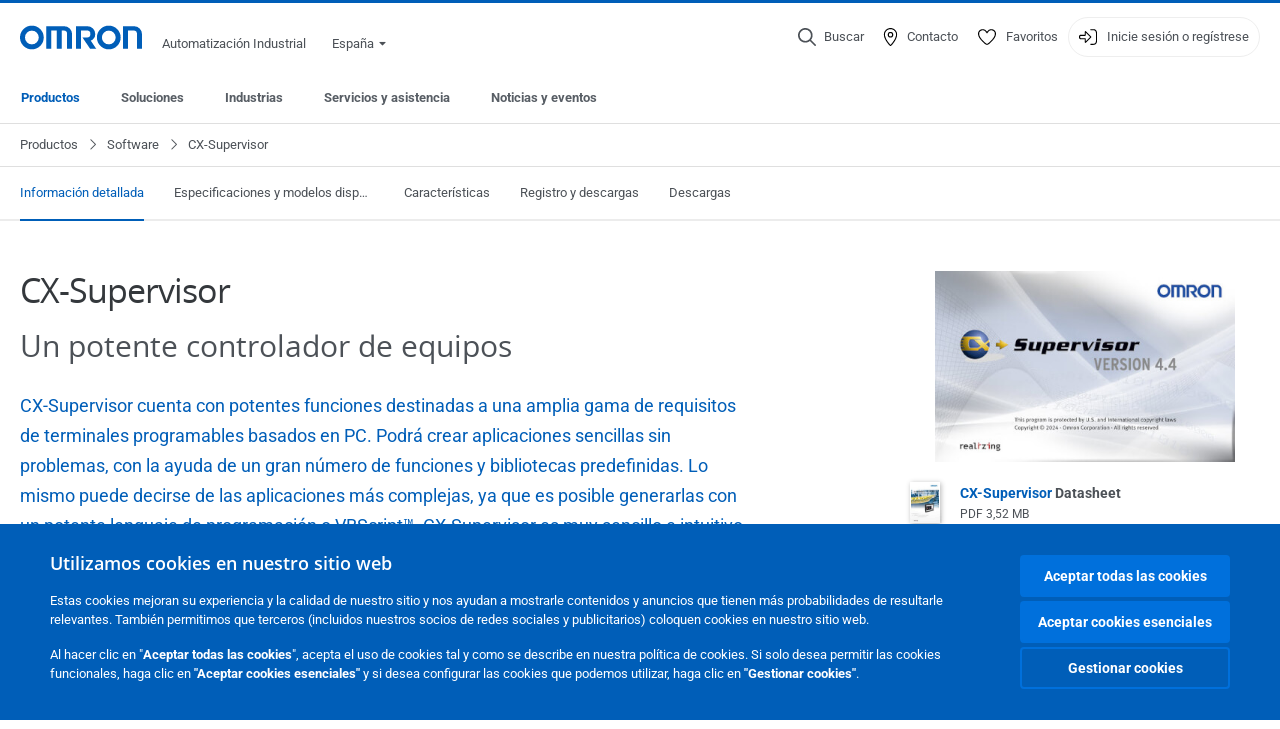

--- FILE ---
content_type: text/html; charset=utf-8
request_url: https://industrial.omron.es/es/products/cx-supervisor
body_size: 30649
content:
<!DOCTYPE html>
<html lang="es">
<head>
<title>CX-Supervisor  | OMRON, España</title>
<meta content="not authenticated" name="is_authenticated" />
<meta content="" name="roles" />
<meta content="true" name="enable_tracking_scripts" />
<meta content="[&quot;G-WDP6M51MB1&quot;]" name="measurement_id" />
<meta content="true" name="eloqua_tracking_available" />
<meta content="false" name="yandex_tracking_available" />
<meta content="text/html; charset=UTF-8" http-equiv="content-type" />
<meta content="no" http-equiv="imagetoolbar" />
<meta content="IE=edge" http-equiv="X-UA-Compatible" />
<meta content="IAB" name="business_unit" />
<meta content="ES" name="country" />
<meta content="es" name="language" />
<meta content="web" name="search_resource_type" />
<meta content="initial-scale=1.0,width=device-width" name="viewport" />
<meta content="yes" name="mobile-web-app-capable" />
<meta content="black-translucent" name="apple-mobile-web-app-status-bar-style" />
<meta content="https://industrial.omron.es/es/products/cx-supervisor" property="og:url" />
<meta content="true" name="sentry_reporting" />
<link href="https://industrial.omron.cz/cs/products/cx-supervisor" hreflang="cs-CZ" rel="alternate" />
<link href="https://industrial.omron.hu/hu/products/cx-supervisor" hreflang="hu-HU" rel="alternate" />
<link href="https://industrial.omron.be/fr/products/cx-supervisor" hreflang="fr-BE" rel="alternate" />
<link href="https://industrial.omron.fr/fr/products/cx-supervisor" hreflang="fr-FR" rel="alternate" />
<link href="https://industrial.omron.es/es/products/cx-supervisor" hreflang="es-ES" rel="alternate" />
<link href="https://industrial.omron.de/de/products/cx-supervisor" hreflang="de-DE" rel="alternate" />
<link href="https://industrial.omron.ch/de/products/cx-supervisor" hreflang="de-CH" rel="alternate" />
<link href="https://industrial.omron.dk/da/products/cx-supervisor" hreflang="da-DK" rel="alternate" />
<link href="https://industrial.omron.fi/fi/products/cx-supervisor" hreflang="fi-FI" rel="alternate" />
<link href="https://industrial.omron.pt/pt/products/cx-supervisor" hreflang="pt-PT" rel="alternate" />
<link href="https://industrial.omron.se/sv/products/cx-supervisor" hreflang="sv-SE" rel="alternate" />
<link href="https://industrial.omron.eu/en/products/cx-supervisor" hreflang="x-default" rel="alternate" />
<link href="https://industrial.omron.ch/it/products/cx-supervisor" hreflang="it-CH" rel="alternate" />
<link href="https://industrial.omron.ch/fr/products/cx-supervisor" hreflang="fr-CH" rel="alternate" />
<link href="https://industrial.omron.at/de/products/cx-supervisor" hreflang="de-AT" rel="alternate" />
<link href="https://industrial.omron.be/nl/products/cx-supervisor" hreflang="nl-BE" rel="alternate" />
<link href="https://industrial.omron.pl/pl/products/cx-supervisor" hreflang="pl-PL" rel="alternate" />
<link href="https://industrial.omron.ro/ro/products/cx-supervisor" hreflang="ro-RO" rel="alternate" />
<link href="https://industrial.omron.it/it/products/cx-supervisor" hreflang="it-IT" rel="alternate" />
<link href="https://industrial.omron.nl/nl/products/cx-supervisor" hreflang="nl-NL" rel="alternate" />
<link href="https://industrial.omron.com.tr/tr/products/cx-supervisor" hreflang="tr-TR" rel="alternate" />
<link href="https://industrial.omron.no/no/products/cx-supervisor" hreflang="no-NO" rel="alternate" />
<link href="https://industrial.omron.co.za/en/products/cx-supervisor" hreflang="en-ZA" rel="alternate" />
<link href="https://industrial.omron.co.uk/en/products/cx-supervisor" hreflang="en-GB" rel="alternate" />
<meta content="product-family" name="index_type" />
<meta content="products" name="search_tag" />
<meta content="public" name="security_type" />
<meta content="CX-Supervisor" name="title" />
<meta content="CX-Supervisor" property="og:title" />
<meta content="CX-Supervisor" property="og:description" />
<meta content="https://8z1xg04k.tinifycdn.com/images/cx-supervisor_44_splash_prod.jpg?resize.method=scale&amp;resize.width=1920" property="og:image" />

<link href="/images/favicon.ico" rel="shortcut icon" type="image/ico" />
<link href="https://industrial.omron.es/es/products/cx-supervisor" rel="canonical" />
<link rel="stylesheet" href="/assets/application-2b4908b4b7c475ef6b79530a4bb08656dab1d8038580ce75935ca6e808bc6ec3.css" />
<link rel="stylesheet" href="/assets/print-3cbb8ae239a9a237970c2ef56f9fd27663ec3d4b2c7c9587576cf6583675e041.css" media="print" />

<input name="sitetext_select2_text" type="hidden" value="Seleccione una opción" />
<script src="//kit.fontawesome.com/2bfe792556.js" defer="defer" preload="true"></script>
<meta name="csrf-param" content="authenticity_token" />
<meta name="csrf-token" content="j3tjVyoxvcZOzF5fF8_riYOVjfkHqHVb2r1IMtBJ1powduDRa_a8Scvs5aZgdmUqY1QjeqFurj7aqaglXTgr1w" />
<script type="application/ld+json">
[{"@context":"http://schema.org","@type":"Organization","name":"Omron Europe B.V.","logo":"https://industrial.omron.eu/images/omron-logo.svg","url":"https://omron.eu"},{"@context":"http://schema.org","@type":"WebPage","primaryImageOfPage":"https://8z1xg04k.tinifycdn.com/images/cx-supervisor_44_splash_prod.jpg","maintainer":{"@type":"Organization","name":"Voormedia B.V.","url":"https://voormedia.com/"},"copyrightHolder":{"@type":"Organization","name":"Omron Europe B.V."}}]
</script>
<script data-domain="industrial.omron.es" defer="defer" event-roles="" src="https://plausible.io/js/script.file-downloads.outbound-links.pageview-props.tagged-events.js"></script>
</head>

<body class="catalogue  wider">




<!-- indexoff --><!-- googleoff: all --><div class="mfp-hide" id="login_modal">
<div class="login-form">
<h3>Inicio de sesión</h3>
<form action="https://industrial.omron.es/es/api/users/login_attempts" class="login no-labels no-tracking" data-checkurl="/es/api/users/login_checks" data-customsubmit="true" data-validation="true" method="POST">
<div class="with-padding-top">
<span class="hidden" data-label="required-field-error">[field] campo obligatorio</span>
<span class="hidden" data-label="invalid-email-error">Ha introducido un e-mail no valido</span>
<input name="lt" type="hidden" />
<input name="execution" type="hidden" />
<input name="_eventId" type="hidden" value="submit" />
<input name="step" type="hidden" value="1" />
<fieldset class="email required" data-field-element-name="emailAddress" data-field-name="Dirección de correo electrónico">
<label class="required">Dirección de correo electrónico</label>
<input autocomplete="email" data-placeholder="Dirección de correo electrónico" data-type="email" name="emailAddress" type="email" value="" />
<p class="notification error">
Email error notification
</p>

</fieldset>
<fieldset class="password required" data-field-element-name="password" data-field-name="Contraseña">
<label class="required">Contraseña</label>
<input autocomplete="current-password" data-placeholder="Contraseña" name="password" type="password" />
<p class="notification password-length error">
<span class="password-length">
Please use more than 6 characters.
</span>
<span class="password-reset">
Forgot your password? Click
<a href="#">here to reset.</a>
</span>
</p>

</fieldset>

<p>
<a class="password-reset" href="/es/accounts/password_changes/new">¿Ha olvidado la contraseña?</a>
</p>
<fieldset class="submit">
<button class="blue" name="submit_button" type="submit">
<label class="loading">
<div class="loading-spinner"></div>
<span>Iniciar sesión</span>
</label>
</button>
</fieldset>
<div class="g-recaptcha" data-sitekey="6LftZ3IUAAAAAOktd3GEjmlrygFEknTRq_IZFwYm"></div>

</div>
<div class="account-options">
<p class="new-account">
<div class="with-padding-bottom">
¿Primera vez con OMRON?
<a class="create-account" href="/es/register">Cree una cuenta de inicio de sesión
<i class="fa-solid fa-arrow-right"></i>
</a></div>
</p>
</div>
</form>
<div class="form-result">
<div class="with-padding-sides">
<p class="success"></p>
<p class="failure">Tenemos dificultades técnicas.  Su formulario no ha sido enviado.  Porfavor, acepte nuestras disculpas e inténtelo de nuevo más tarde.\ Detalle: [details]</p>
</div>
</div>


</div>
<form id="account-expired" class="send-verify-email sliding-verification-form hidden" action="/es/accounts/verify" accept-charset="UTF-8" data-remote="true" method="post"><input type="hidden" name="authenticity_token" value="-KeIs5017fVW3Nj9tXIR0sKh51MAiS2o9MDchXjQML1uUBmGBr0aRLMvncmkuBm-CVU8wMjBXtkSnkpwvm7t1Q" autocomplete="off" /><input class="email-field" name="email" type="hidden" value="" />
<h3>Su cuenta ha caducado</h3>
<p>Para recuperar el acceso, verifique su dirección de correo electrónico y active su cuenta de nuevo</p>
<button class="blue icon" type="submit">
<span>
<i class="normal icon-email-envelope"></i>
<i class="success icon-check"></i>
</span>
<span class="label" data-success="Correo electrónico de verificación enviado">Enviar un correo electrónico de verificación</span>
</button>
<div class="error">Se ha producido un error, inténtelo de nuevo más tarde. Si el problema no se soluciona, diríjase a su contacto habitual de OMRON.</div>
<a class="different-credentials" id="different-credentials">
<i class="icon-angle-right"></i>
<span>o inicie sesión con otras credenciales.</span>
</a>
</form></div>
<!-- googleon: all --><!-- indexon -->
<!-- indexoff --><!-- googleoff: all --><div class="mfp-hide" id="register_modal">
<h2>Regístrese</h2>
<form class="register no-labels no-tracking" id="popup_register_form" data-validation="true" data-post-submit-modal="registered_modal" data-hide-on-success="false" data-analytics-url="/es/products/cx-supervisor/register" action="/es/accounts" accept-charset="UTF-8" method="post"><input type="hidden" name="authenticity_token" value="Ezneh9fAkGP3WK-nE626nqa4D4_-s7GpFmPsBbS5PDHReIHK2i8wCNyHgCdH4ziaexB0T1cem_ApHEa1YJiMFQ" autocomplete="off" /><span class="hidden" data-label="required-field-error">[field] campo obligatorio</span>
<span class="hidden" data-label="invalid-email-error">Ha introducido un e-mail no valido</span>
<input name="content_url" type="hidden" value="/es/products/cx-supervisor" />
<input class="default-interest-area" name="interest_area" type="hidden" />
<input name="access_url" type="hidden" value="/es/products/cx-supervisor" />
<input name="referrer" type="hidden" value="tcm:373-14592" />
<input name="step" type="hidden" value="1" />
<span class="hidden" data-label="required-field-error">[field] campo obligatorio</span>
<span class="hidden" data-label="invalid-email-error">Ha introducido un e-mail no valido</span>
<fieldset class="text required" data-field-element-name="form_field[firstname]" data-field-name="Nombre">
<label class="required">Nombre</label>
<input data-placeholder="Nombre" name="form_field[firstname]" title="Nombre" type="text" value="" />
<p class="notification error">
Text error notification
</p>

</fieldset>
<fieldset class="text required" data-field-element-name="form_field[lastname]" data-field-name="Apellido">
<label class="required">Apellido</label>
<input data-placeholder="Apellido" name="form_field[lastname]" title="Apellido" type="text" value="" />
<p class="notification error">
Text error notification
</p>

</fieldset>
<fieldset class="email required" data-field-element-name="form_field[email_address]" data-field-name="Dirección de correo electrónico">
<label class="required">Dirección de correo electrónico</label>
<input autocomplete="email" data-placeholder="Dirección de correo electrónico" data-type="email" name="form_field[email_address]" type="email" value="" />
<p class="notification error">
Email error notification
</p>

</fieldset>
<fieldset class="checkbox required" data-field-element-name="form_field[accept_privacy_policy]" data-field-name="Acepto la Política de privacidad">
<label class="checkbox required">
<input name="form_field[accept_privacy_policy]" type="checkbox" />
<span>Acepto la <a href="/es/misc/privacy-policy">Política de privacidad</a></span>
</label>
<p class="notification error">
Checkbox error notification
</p>

</fieldset>
<fieldset class="checkbox" data-field-element-name="form_field[subscribe_to_enews]" data-field-name="Recibir información sobre productos y tecnologías por correo electrónico">
<label class="checkbox">
<input name="form_field[subscribe_to_enews]" type="checkbox" />
<span>Recibir información sobre productos y tecnologías por correo electrónico</span>
</label>
<p class="notification error">
Checkbox error notification
</p>

</fieldset>

<fieldset class="submit">
<button class="blue" name="submit_button" type="submit">
<label class="loading">
<div class="loading-spinner"></div>
<span>Regístrese</span>
</label>
</button>
</fieldset>
<div class="g-recaptcha" data-sitekey="6LftZ3IUAAAAAOktd3GEjmlrygFEknTRq_IZFwYm"></div>

</form><div class="form-result">
<div class="with-padding-sides">
<p class="success"></p>
<p class="failure">Tenemos dificultades técnicas.  Su formulario no ha sido enviado.  Porfavor, acepte nuestras disculpas e inténtelo de nuevo más tarde.\ Detalle: [details]</p>
</div>
</div>


</div>
<!-- googleon: all --><!-- indexon -->
<!-- indexoff --><!-- googleoff: all --><div class="mfp-hide" id="registered_modal">
<h4>
Gracias por registrarse en Omron
</h4>
<p>
Se ha enviado un correo electrónico para completar el proceso de creación de su cuenta a
<strong class="email"></strong>
</p>
<a class="closemodal" href="#">Volver al sitio web</a>
</div>
<!-- googleon: all --><!-- indexon -->
<!-- indexoff --><!-- googleoff: all --><div class="mfp-hide" id="direct_access_modal">
<h2>obtenga acceso directo</h2>
<p>Introduzca sus datos a continuación y obtenga acceso directo al contenido de esta página</p>
<form class="register no-labels no-tracking" id="direct_access_form" data-validation="true" data-post-submit-modal="direct_access_granted_modal" data-hide-on-success="false" data-analytics-url="/es/products/cx-supervisor/register" action="/es/accounts" accept-charset="UTF-8" method="post"><input type="hidden" name="authenticity_token" value="KZYtcko5OxwnekzyOCv_5qqobEGmneCNEkqN-atfTyPr13I_R9abdwylY3JsZX3idwAXgQ8wytQtNSdJf37_Bw" autocomplete="off" /><span class="hidden" data-label="required-field-error">[field] campo obligatorio</span>
<span class="hidden" data-label="invalid-email-error">Ha introducido un e-mail no valido</span>
<input name="content_url" type="hidden" value="/es/products/cx-supervisor" />
<input class="default-interest-area" name="interest_area" type="hidden" />
<input name="access_url" type="hidden" value="/es/products/cx-supervisor" />
<input name="referrer" type="hidden" value="tcm:373-14592" />
<input name="step" type="hidden" value="1" />
<input name="page_title" type="hidden" value="CX-Supervisor" />
<span class="hidden" data-label="required-field-error">[field] campo obligatorio</span>
<span class="hidden" data-label="invalid-email-error">Ha introducido un e-mail no valido</span>
<fieldset class="text required" data-field-element-name="form_field[firstname]" data-field-name="Nombre">
<label class="required">Nombre</label>
<input data-placeholder="Nombre" name="form_field[firstname]" title="Nombre" type="text" value="" />
<p class="notification error">
Text error notification
</p>

</fieldset>
<fieldset class="text required" data-field-element-name="form_field[lastname]" data-field-name="Apellido">
<label class="required">Apellido</label>
<input data-placeholder="Apellido" name="form_field[lastname]" title="Apellido" type="text" value="" />
<p class="notification error">
Text error notification
</p>

</fieldset>
<fieldset class="email required" data-field-element-name="form_field[email_address]" data-field-name="Dirección de correo electrónico">
<label class="required">Dirección de correo electrónico</label>
<input autocomplete="email" data-placeholder="Dirección de correo electrónico" data-type="email" name="form_field[email_address]" type="email" value="" />
<p class="notification error">
Email error notification
</p>

</fieldset>
<fieldset class="checkbox required" data-field-element-name="form_field[accept_privacy_policy]" data-field-name="Acepto la Política de privacidad">
<label class="checkbox required">
<input name="form_field[accept_privacy_policy]" type="checkbox" />
<span>Acepto la <a href="/es/misc/privacy-policy">Política de privacidad</a></span>
</label>
<p class="notification error">
Checkbox error notification
</p>

</fieldset>
<fieldset class="checkbox" data-field-element-name="form_field[subscribe_to_enews]" data-field-name="Recibir información sobre productos y tecnologías por correo electrónico">
<label class="checkbox">
<input name="form_field[subscribe_to_enews]" type="checkbox" />
<span>Recibir información sobre productos y tecnologías por correo electrónico</span>
</label>
<p class="notification error">
Checkbox error notification
</p>

</fieldset>

<fieldset class="submit">
<button class="blue" name="submit_button" type="submit">
<label class="loading">
<div class="loading-spinner"></div>
<span>obtenga acceso directo</span>
</label>
</button>
</fieldset>
<div class="g-recaptcha" data-sitekey="6LftZ3IUAAAAAOktd3GEjmlrygFEknTRq_IZFwYm"></div>

</form><div class="form-result">
<div class="with-padding-sides">
<p class="success"></p>
<p class="failure">Tenemos dificultades técnicas.  Su formulario no ha sido enviado.  Porfavor, acepte nuestras disculpas e inténtelo de nuevo más tarde.\ Detalle: [details]</p>
</div>
</div>


</div>
<!-- googleon: all --><!-- indexon -->
<!-- indexoff --><!-- googleoff: all --><div class="mfp-hide" id="direct_access_granted_modal">
<h4>
Muchas gracias por su interés
</h4>
<p>
Ahora dispone de acceso a 
CX-Supervisor
</p>
<p>
Se ha enviado un correo electrónico de confirmación a 
<strong class="email"></strong>
</p>
<a class="closemodal" href="#">Volver al sitio web </a>
</div>
<!-- googleon: all --><!-- indexon -->
<!-- indexoff --><!-- googleoff: all --><div class="mfp-hide" id="login_or_direct_access_modal">
<!-- indexoff --><!-- googleoff: index --><p>
<strong>
Continúe e <a class="login" href="#login_modal">inicie sesión</a>, o bien, <a class="direct_access" href="#direct_access_modal">obtenga acceso directo</a> para descargar este documento 
</strong>
</p>
<!-- googleon: index --><!-- indexon -->
</div>
<!-- googleon: all --><!-- indexon -->
<div class="wrapper">
<header class="siteheader" id="siteheader">
<div class="page-width">
<!-- indexoff --><!-- googleoff: all --><div class="siteinfo" data-eloqua="true"></div>
<div class="global">
<div class="website-information">
<div class="logo">
<a href="/es/home"><img width="122" height="25" alt="Omron logo" onerror="this.src=&#39;/images/omron-logo.png&#39;; this.onerror=null;" src="/images/omron-logo.svg" />
</a><span>Automatización Industrial</span>
</div>
<div class="mobile-icons">
<search-button props-json="{&quot;searchEndpoint&quot;:&quot;/es/search&quot;,&quot;translations&quot;:{&quot;search&quot;:&quot;Buscar&quot;,&quot;all_search_results_for&quot;:&quot;All search results for&quot;,&quot;searching&quot;:&quot;Searching&quot;,&quot;no_results&quot;:&quot;Sin resultados&quot;}}"></search-button>
<a class="mobilemenu"><i class="fal fa-bars"></i></a>
</div>
<div class="countryselection">
<span class="with-arrow">
<span class="flag flag-es"></span>
<span class="country">
España
</span>
<span class="icon-caret-down-two"></span>
</span>
<div class="countrylist">
<header>
<h4>Country Selector</h4><a class="active" data-tab="europe">Europe</a><a data-tab="africa">Africa / Middle East</a><a data-tab="asia">Asia / Pacific</a><a data-tab="china">Greater China</a><a data-tab="japan">Japan / Korea</a><a data-tab="americas">Americas</a></header>
<div class="continent active" id="europe">
<ul>
<li class="continent">
<strong>Europe</strong>
</li>
<li>
<a href="https://industrial.omron.eu/en/products/cx-supervisor"><span class="flag flag-eu"></span>Europe
</a>
</li>
<li>
<a href="https://industrial.omron.at/de/products/cx-supervisor"><span class="flag flag-at"></span>Austria
</a>
</li>
<li>
<a href="https://industrial.omron.be/nl/products/cx-supervisor"><span class="flag flag-be"></span>Belgium
</a>
<div class="languageswitch">
<a class="" href="https://industrial.omron.be/nl/products/cx-supervisor">nl</a>
<a class="" href="https://industrial.omron.be/fr/products/cx-supervisor">fr</a>
</div>
</li>
<li>
<a href="https://industrial.omron.cz/cs/products/cx-supervisor"><span class="flag flag-cz"></span>Czech Republic
</a>
</li>
<li>
<a href="https://industrial.omron.dk/da/products/cx-supervisor"><span class="flag flag-dk"></span>Denmark
</a>
</li>
<li>
<a href="https://industrial.omron.fi/fi/products/cx-supervisor"><span class="flag flag-fi"></span>Finland
</a>
</li>
<li>
<a href="https://industrial.omron.fr/fr/products/cx-supervisor"><span class="flag flag-fr"></span>France
</a>
</li>
<li>
<a href="https://industrial.omron.de/de/products/cx-supervisor"><span class="flag flag-de"></span>Germany
</a>
</li>
<li>
<a href="https://industrial.omron.hu/hu/products/cx-supervisor"><span class="flag flag-hu"></span>Hungary
</a>
</li>
</ul>
<ul>
<li>
<a href="https://industrial.omron.it/it/products/cx-supervisor"><span class="flag flag-it"></span>Italy
</a>
</li>
<li>
<a href="https://industrial.omron.nl/nl/products/cx-supervisor"><span class="flag flag-nl"></span>Netherlands
</a>
</li>
<li>
<a href="https://industrial.omron.no/no/products/cx-supervisor"><span class="flag flag-no"></span>Norway
</a>
</li>
<li>
<a href="https://industrial.omron.pl/pl/products/cx-supervisor"><span class="flag flag-pl"></span>Poland
</a>
</li>
<li>
<a href="https://industrial.omron.pt/pt/products/cx-supervisor"><span class="flag flag-pt"></span>Portugal
</a>
</li>
<li>
<a href="https://industrial.omron.ro/ro/products/cx-supervisor"><span class="flag flag-ro"></span>Romania
</a>
</li>
<li>
<a href="https://industrial.omron.es/es/products/cx-supervisor"><span class="flag flag-es"></span>Spain
</a>
</li>
<li>
<a href="https://industrial.omron.se/sv/products/cx-supervisor"><span class="flag flag-se"></span>Sweden
</a>
</li>
</ul>
<ul>
<li>
<a href="https://industrial.omron.ch/de/products/cx-supervisor"><span class="flag flag-ch"></span>Switzerland
</a>
<div class="languageswitch">
<a class="" href="https://industrial.omron.ch/it/products/cx-supervisor">it</a>
<a class="" href="https://industrial.omron.ch/de/products/cx-supervisor">de</a>
<a class="" href="https://industrial.omron.ch/fr/products/cx-supervisor">fr</a>
</div>
</li>
<li>
<a href="https://industrial.omron.com.tr/tr/products/cx-supervisor"><span class="flag flag-tr"></span>Turkey
</a>
</li>
<li>
<a href="https://industrial.omron.co.uk/en/products/cx-supervisor"><span class="flag flag-gb"></span>United Kingdom
</a>
</li>
</ul>
</div>
<div class="continent" id="africa">
<ul>
<li class="continent">
<strong>Africa / Middle East</strong>
</li>
<li>
<a href="https://industrial.omron.co.za/en/products/cx-supervisor"><span class="flag flag-za"></span>South Africa
</a>
</li>
</ul>
<ul>
<li>
<a href="https://industrial.omron.eu/en/products/cx-supervisor"><span class="flag flag-eu"></span>Omron Europe
</a>
</li>
</ul>
</div>
<div class="continent" id="asia">
<ul>
<li class="continent">
<strong>Asia / Pacific</strong>
</li>
<li>
<a href="http://www.omron.com.au"><span class="flag flag-au"></span>Australia
</a>
</li>
<li>
<a href="http://www.omron-ap.co.in"><span class="flag flag-in"></span>India
</a>
</li>
<li>
<a href="http://www.omron.co.id"><span class="flag flag-id"></span>Indonesia
</a>
</li>
</ul>
<ul>
<li>
<a href="http://www.omron-ap.com.my"><span class="flag flag-my"></span>Malaysia
</a>
</li>
<li>
<a href="http://www.omron-ap.co.nz"><span class="flag flag-nz"></span>New Zealand
</a>
</li>
<li>
<a href="http://www.omron-ap.com.ph"><span class="flag flag-ph"></span>Philippines
</a>
</li>
</ul>
<ul>
<li>
<a href="http://www.omron-ap.com"><span class="flag flag-sg"></span>Singapore
</a>
</li>
<li>
<a href="http://www.omron-ap.co.th"><span class="flag flag-th"></span>Thailand
</a>
</li>
<li>
<a href="http://www.omron.com.vn"><span class="flag flag-vn"></span>Vietnam
</a>
</li>
</ul>
</div>
<div class="continent" id="china">
<ul>
<li class="continent">
<strong>Greater China</strong>
</li>
<li>
<a href="http://www.fa.omron.com.cn"><span class="flag flag-cn"></span>China
</a>
</li>
</ul>
<ul>
<li>
<a href="http://www.omron.com.tw"><span class="flag flag-tw"></span>Taiwan
</a>
</li>
</ul>
</div>
<div class="continent" id="japan">
<ul>
<li class="continent">
<strong>Japan / Korea</strong>
</li>
<li>
<a href="http://www.fa.omron.co.jp"><span class="flag flag-jp"></span>Japan
</a>
</li>
</ul>
<ul>
<li>
<a href="http://www.ia.omron.co.kr"><span class="flag flag-kr"></span>Korea
</a>
</li>
</ul>
</div>
<div class="continent" id="americas">
<ul>
<li class="continent">
<strong>Americas</strong>
</li>
<li class="subcontinent">
<strong>North America</strong>
</li>
<li>
<a href="https://industrial.omron.ca"><span class="flag flag-ca"></span>Canada
</a>
<div class="languageswitch">
<a class="" href="https://industrial.omron.ca/en/home">en</a>
<a class="" href="https://industrial.omron.ca/fr/home">fr</a>
</div>
</li>
<li>
<a href="https://industrial.omron.us"><span class="flag flag-us"></span>United States
</a>
<div class="languageswitch">
<a class="" href="https://industrial.omron.us/en/home">en</a>
<a class="selected" href="https://industrial.omron.us/es/home">es</a>
</div>
</li>
</ul>
<ul class="extended">
<li class="subcontinent">
<strong>Central and South America</strong>
</li>
<li>
<a href="https://automation.omron.com/pt/br/"><span class="flag flag-br"></span>Brazil
</a>
</li>
<li>
<a href="https://industrial.omron.mx"><span class="flag flag-mx"></span>Mexico / Latin America
</a>
<div class="languageswitch">
<a class="selected" href="https://industrial.omron.mx/es/home">es</a>
<a class="" href="https://industrial.omron.mx/en/home">en</a>
</div>
</li>
</ul>
</div>
<footer>
Visit our international website
<a class="external" href="http://www.ia.omron.com" rel="noopener" target="_blank">Omron IAB global</a>
</footer>
</div>

</div>

</div>
<div class="user-navigation">
<div aria-label="Search" class="icon-container search">
<search-button props-json="{&quot;searchEndpoint&quot;:&quot;/es/search&quot;,&quot;translations&quot;:{&quot;search&quot;:&quot;Buscar&quot;,&quot;all_search_results_for&quot;:&quot;All search results for&quot;,&quot;searching&quot;:&quot;Searching&quot;,&quot;no_results&quot;:&quot;Sin resultados&quot;}}">
<button aria-label="Open search" class="search-button-fallback">
<svg viewBox="0 0 512 512" xmlns="http://www.w3.org/2000/svg">
<path d="M384 208a176 176 0 1 0 -352 0 176 176 0 1 0 352 0zM343.3 366C307 397.2 259.7 416 208 416 93.1 416 0 322.9 0 208S93.1 0 208 0 416 93.1 416 208c0 51.7-18.8 99-50 135.3L507.3 484.7c6.2 6.2 6.2 16.4 0 22.6s-16.4 6.2-22.6 0L343.3 366z"></path>
</svg>
<span class="search-button-text">Buscar</span>
</button>
</search-button>
</div>
<div aria-label="Contact" class="icon-container">
<a href="/es/contact"><svg viewBox="0 0 384 512" xmlns="http://www.w3.org/2000/svg">
<path d="M32 188.6C32 102.6 103.1 32 192 32s160 70.6 160 156.6c0 50.3-25.9 109.4-61.4 165.6-34 53.8-74 100.5-98.6 127.4-24.6-26.9-64.6-73.7-98.6-127.4-35.5-56.2-61.4-115.3-61.4-165.6zM192 0C86 0 0 84.4 0 188.6 0 307.9 120.2 450.9 170.4 505.4 182.2 518.2 201.8 518.2 213.6 505.4 263.8 450.9 384 307.9 384 188.6 384 84.4 298 0 192 0zm48 192a48 48 0 1 1 -96 0 48 48 0 1 1 96 0zm-48-80a80 80 0 1 0 0 160 80 80 0 1 0 0-160z"></path>
</svg>
<span class="icon-label">Contacto</span>
</a></div>
<div aria-label="Favorites" class="icon-container">
<a href="/es/my-lists"><svg viewBox="0 0 512 512" xmlns="http://www.w3.org/2000/svg">
<path d="M378.9 64c-32.4 0-62.9 15.6-81.9 41.9l-28 38.7c-3 4.2-7.8 6.6-13 6.6s-10-2.5-13-6.6l-28-38.7 0 0c-19-26.3-49.5-41.9-81.9-41.9-55.9 0-101.1 45.3-101.1 101.1 0 55 34.4 107.1 71.8 152.5 42.1 51.2 93.4 96 128.5 122.9 6.2 4.8 14.4 7.5 23.7 7.5s17.4-2.7 23.7-7.5c35.1-26.8 86.4-71.7 128.5-122.9 37.3-45.4 71.8-97.5 71.8-152.5 0-55.9-45.3-101.1-101.1-101.1zM271 87.1c25-34.6 65.2-55.1 107.9-55.1 73.5 0 133.1 59.6 133.1 133.1 0 67.4-41.6 127.3-79.1 172.8-44.1 53.6-97.3 100.1-133.8 127.9-12.4 9.4-27.6 14.1-43.1 14.1s-30.8-4.6-43.1-14.1C176.4 438 123.2 391.5 79.1 338 41.6 292.4 0 232.5 0 165.1 0 91.6 59.6 32 133.1 32 175.8 32 216 52.5 241 87.1l15 20.7 15-20.7z"></path>
</svg>
<span class="icon-label">Favoritos</span>
</a></div>
<div aria-label="Login or register" class="icon-container desktop-login" id="authentication_dialog">
<a>
<svg viewBox="0 0 512 512" xmlns="http://www.w3.org/2000/svg">
<path d="M201 95L345 239c9.4 9.4 9.4 24.6 0 33.9L201 417c-6.9 6.9-17.2 8.9-26.2 5.2S160 409.7 160 400l0-80-112 0c-26.5 0-48-21.5-48-48l0-32c0-26.5 21.5-48 48-48l112 0 0-80c0-9.7 5.8-18.5 14.8-22.2S194.1 88.2 201 95zm-9 285.7L316.7 256 192 131.3 192 208c0 8.8-7.2 16-16 16L48 224c-8.8 0-16 7.2-16 16l0 32c0 8.8 7.2 16 16 16l128 0c8.8 0 16 7.2 16 16l0 76.7zM336 448l80 0c35.3 0 64-28.7 64-64l0-256c0-35.3-28.7-64-64-64l-80 0c-8.8 0-16-7.2-16-16s7.2-16 16-16l80 0c53 0 96 43 96 96l0 256c0 53-43 96-96 96l-80 0c-8.8 0-16-7.2-16-16s7.2-16 16-16z"></path>
</svg>
<span class="icon-label">Inicie sesión o regístrese</span>
</a>
<div id="authentication-modal">
<div class="popup-shadow"></div>
<div class="form-slider">
<form class="send-verify-email sliding-verification-form hidden" action="/es/accounts/verify" accept-charset="UTF-8" data-remote="true" method="post"><input type="hidden" name="authenticity_token" value="2wVUyFe0FBYBrC95JvW9_vwpEuIAfmlcXrHHInwu-NVN8sX9zDzjp-Rfak03P7WSN93Jccg2Gi2471HXupAlvQ" autocomplete="off" /><div class="with-padding-top">
<input class="email-field" name="email" type="hidden" value="" />
<span class="expired-locked-title">
<h2>Su cuenta ha caducado</h2>
<i class="fas fa-hourglass-end"></i>
<p></p>
</span>
<p>Para recuperar el acceso, verifique su dirección de correo electrónico y active su cuenta de nuevo</p>
<button class="blue icon" type="submit">
<span>
<i class="normal icon-email-envelope"></i>
<i class="success icon-check"></i>
</span>
<span class="label" data-success="Correo electrónico de verificación enviado">Enviar un correo electrónico de verificación</span>
</button>
<div class="error">Se ha producido un error, inténtelo de nuevo más tarde. Si el problema no se soluciona, diríjase a su contacto habitual de OMRON.</div>
</div>
<a class="different-credentials">
<div class="with-padding-bottom">
<i class="fas fa-angle-left"></i>
<span>o inicie sesión con otras credenciales.</span>
</div>
</a>
</form><form class="locked-account sliding-verification-form hidden" action="/es/accounts/password_changes" accept-charset="UTF-8" data-remote="true" method="post"><input type="hidden" name="authenticity_token" value="S0ZgF-oHrpt1DazLom1_Qts6RwtMaTf0A_f1ifBvpgfdnEcnBmrDsr1pMA_AwgBeJb1zN_EcB-9fp0hPYUf73w" autocomplete="off" /><div class="with-padding-top">
<input class="email-field" name="email" type="hidden" value="" />
<span class="expired-locked-title">
<h3>Cuenta bloqueada</h3>
<i class="fas fa-lock"></i>
<p></p>
</span>
<p>Su cuenta ha sido bloqueada tras varios intentos incorrectos de introducción de la contraseña.</p>
<p>Restablezca la contraseña para volver a acceder a su cuenta</p>
<button class="blue icon" type="submit">
<span>
<i class="normal icon-email-envelope"></i>
<i class="success icon-check"></i>
</span>
<span class="label" data-success="Correo electrónico de restablecimiento de contraseña enviado">Restablecer contraseña</span>
</button>
<div class="error">Se ha producido un error, inténtelo de nuevo más tarde. Si el problema no se soluciona, diríjase a su contacto habitual de OMRON.</div>
</div>
<a class="different-credentials">
<div class="with-padding-bottom">
<i class="fas fa-angle-left"></i>
<span>o inicie sesión con otras credenciales.</span>
</div>
</a>
</form>
<form class="compliant-password sliding-verification-form hidden" action="/es/accounts/password_changes" accept-charset="UTF-8" data-remote="true" method="post"><input type="hidden" name="authenticity_token" value="kqfCB9v8BhFkh1Aswew0_o7M76-jdcVHHEOc0EDBOuEEfeU3N5FrOKzjzOijQ0vicEvbkx4A9VxAEyEW0elnOQ" autocomplete="off" /><div class="with-padding-top">
<input class="email-field" name="email" type="hidden" value="" />
<span class="expired-locked-title">
<h3>Es necesario actualizar la contraseña</h3>
<i class="fas fa-key-skeleton"></i>
<p></p>
</span>
<p>Su contraseña actual no cumple nuestros nuevos requisitos de seguridad.</p>
<p>Actualice la contraseña para poder seguir accediendo a su cuenta.</p>
<button class="blue icon" type="submit">
<span>
<i class="normal icon-email-envelope"></i>
<i class="success icon-check"></i>
</span>
<span class="label" data-success="Correo electrónico de restablecimiento de contraseña enviado">Restablecer contraseña</span>
</button>
<div class="error">Se ha producido un error, inténtelo de nuevo más tarde. Si el problema no se soluciona, diríjase a su contacto habitual de OMRON.</div>
</div>
<a class="different-credentials">
<div class="with-padding-bottom">
<i class="fas fa-angle-left"></i>
<span>o inicie sesión con otras credenciales.</span>
</div>
</a>
</form>
<div class="login-form">
<form action="https://industrial.omron.es/es/api/users/login_attempts" class="login no-labels no-tracking" data-checkurl="/es/api/users/login_checks" data-customsubmit="true" data-redirect="https://industrial.omron.es/es/products/cx-supervisor" data-validation="true" method="POST">
<div class="with-padding-top">
<span class="hidden" data-label="required-field-error">[field] campo obligatorio</span>
<span class="hidden" data-label="invalid-email-error">Ha introducido un e-mail no valido</span>
<input name="lt" type="hidden" />
<input name="execution" type="hidden" />
<input name="_eventId" type="hidden" value="submit" />
<input name="step" type="hidden" value="1" />
<fieldset class="email required" data-field-element-name="emailAddress" data-field-name="Dirección de correo electrónico">
<label class="required">Dirección de correo electrónico</label>
<input autocomplete="email" data-placeholder="Dirección de correo electrónico" data-type="email" name="emailAddress" type="email" value="" />
<p class="notification error">
Email error notification
</p>

</fieldset>
<fieldset class="password required" data-field-element-name="password" data-field-name="Contraseña">
<label class="required">Contraseña</label>
<input autocomplete="current-password" data-placeholder="Contraseña" name="password" type="password" />
<p class="notification password-length error">
<span class="password-length">
Please use more than 6 characters.
</span>
<span class="password-reset">
Forgot your password? Click
<a href="#">here to reset.</a>
</span>
</p>

</fieldset>

<p>
<a class="password-reset" href="/es/accounts/password_changes/new">¿Ha olvidado la contraseña?</a>
</p>
<fieldset class="submit">
<button class="blue" name="submit_button" type="submit">
<label class="loading">
<div class="loading-spinner"></div>
<span>Iniciar sesión</span>
</label>
</button>
</fieldset>
<div class="g-recaptcha" data-sitekey="6LftZ3IUAAAAAOktd3GEjmlrygFEknTRq_IZFwYm"></div>

</div>
<div class="account-options">
<p class="new-account">
<div class="with-padding-bottom">
¿Primera vez con OMRON?
<a class="create-account" href="/es/register">Cree una cuenta de inicio de sesión
<i class="fa-solid fa-arrow-right"></i>
</a></div>
</p>
</div>
</form>
<div class="form-result">
<div class="with-padding-sides">
<p class="success"></p>
<p class="failure">Tenemos dificultades técnicas.  Su formulario no ha sido enviado.  Porfavor, acepte nuestras disculpas e inténtelo de nuevo más tarde.\ Detalle: [details]</p>
</div>
</div>


</div>
</div>
</div>
</div>
<div aria-label="Login or register" class="icon-container login-mobile">
<a href="/es/login"><svg viewBox="0 0 512 512" xmlns="http://www.w3.org/2000/svg">
<path d="M201 95L345 239c9.4 9.4 9.4 24.6 0 33.9L201 417c-6.9 6.9-17.2 8.9-26.2 5.2S160 409.7 160 400l0-80-112 0c-26.5 0-48-21.5-48-48l0-32c0-26.5 21.5-48 48-48l112 0 0-80c0-9.7 5.8-18.5 14.8-22.2S194.1 88.2 201 95zm-9 285.7L316.7 256 192 131.3 192 208c0 8.8-7.2 16-16 16L48 224c-8.8 0-16 7.2-16 16l0 32c0 8.8 7.2 16 16 16l128 0c8.8 0 16 7.2 16 16l0 76.7zM336 448l80 0c35.3 0 64-28.7 64-64l0-256c0-35.3-28.7-64-64-64l-80 0c-8.8 0-16-7.2-16-16s7.2-16 16-16l80 0c53 0 96 43 96 96l0 256c0 53-43 96-96 96l-80 0c-8.8 0-16-7.2-16-16s7.2-16 16-16z"></path>
</svg>
<span class="icon-label">Login or register</span>
</a></div>
</div>
</div>
<!-- googleon: all --><!-- indexon -->
</div>
</header>
<!-- indexoff --><!-- googleoff: all --><nav class="main separated-navigation">
<div class="page-width">
<div class="menu-head">
<div class="menu-return"></div>
<div class="menu-head-title">
Menú
</div>
<div class="close">
<div class="close-button"><i class="fal fa-times"></i></div>
</div>
</div>
<ul class="main-navigation">
<li class="countryselection-mobile">
<div class="country">País</div>
<div class="country-select">
España
<i class="fas fa-caret-down"></i>
</div>
</li>
<li class="country-overview">
<div class="countrylist">
<header>
<h4>Country Selector</h4><a class="active" data-tab="europe">Europe</a><a data-tab="africa">Africa / Middle East</a><a data-tab="asia">Asia / Pacific</a><a data-tab="china">Greater China</a><a data-tab="japan">Japan / Korea</a><a data-tab="americas">Americas</a></header>
<div class="continent active" id="europe">
<ul>
<li class="continent">
<strong>Europe</strong>
</li>
<li>
<a href="https://industrial.omron.eu/en/products/cx-supervisor"><span class="flag flag-eu"></span>Europe
</a>
</li>
<li>
<a href="https://industrial.omron.at/de/products/cx-supervisor"><span class="flag flag-at"></span>Austria
</a>
</li>
<li>
<a href="https://industrial.omron.be/nl/products/cx-supervisor"><span class="flag flag-be"></span>Belgium
</a>
<div class="languageswitch">
<a class="" href="https://industrial.omron.be/nl/products/cx-supervisor">nl</a>
<a class="" href="https://industrial.omron.be/fr/products/cx-supervisor">fr</a>
</div>
</li>
<li>
<a href="https://industrial.omron.cz/cs/products/cx-supervisor"><span class="flag flag-cz"></span>Czech Republic
</a>
</li>
<li>
<a href="https://industrial.omron.dk/da/products/cx-supervisor"><span class="flag flag-dk"></span>Denmark
</a>
</li>
<li>
<a href="https://industrial.omron.fi/fi/products/cx-supervisor"><span class="flag flag-fi"></span>Finland
</a>
</li>
<li>
<a href="https://industrial.omron.fr/fr/products/cx-supervisor"><span class="flag flag-fr"></span>France
</a>
</li>
<li>
<a href="https://industrial.omron.de/de/products/cx-supervisor"><span class="flag flag-de"></span>Germany
</a>
</li>
<li>
<a href="https://industrial.omron.hu/hu/products/cx-supervisor"><span class="flag flag-hu"></span>Hungary
</a>
</li>
</ul>
<ul>
<li>
<a href="https://industrial.omron.it/it/products/cx-supervisor"><span class="flag flag-it"></span>Italy
</a>
</li>
<li>
<a href="https://industrial.omron.nl/nl/products/cx-supervisor"><span class="flag flag-nl"></span>Netherlands
</a>
</li>
<li>
<a href="https://industrial.omron.no/no/products/cx-supervisor"><span class="flag flag-no"></span>Norway
</a>
</li>
<li>
<a href="https://industrial.omron.pl/pl/products/cx-supervisor"><span class="flag flag-pl"></span>Poland
</a>
</li>
<li>
<a href="https://industrial.omron.pt/pt/products/cx-supervisor"><span class="flag flag-pt"></span>Portugal
</a>
</li>
<li>
<a href="https://industrial.omron.ro/ro/products/cx-supervisor"><span class="flag flag-ro"></span>Romania
</a>
</li>
<li>
<a href="https://industrial.omron.es/es/products/cx-supervisor"><span class="flag flag-es"></span>Spain
</a>
</li>
<li>
<a href="https://industrial.omron.se/sv/products/cx-supervisor"><span class="flag flag-se"></span>Sweden
</a>
</li>
</ul>
<ul>
<li>
<a href="https://industrial.omron.ch/de/products/cx-supervisor"><span class="flag flag-ch"></span>Switzerland
</a>
<div class="languageswitch">
<a class="" href="https://industrial.omron.ch/it/products/cx-supervisor">it</a>
<a class="" href="https://industrial.omron.ch/de/products/cx-supervisor">de</a>
<a class="" href="https://industrial.omron.ch/fr/products/cx-supervisor">fr</a>
</div>
</li>
<li>
<a href="https://industrial.omron.com.tr/tr/products/cx-supervisor"><span class="flag flag-tr"></span>Turkey
</a>
</li>
<li>
<a href="https://industrial.omron.co.uk/en/products/cx-supervisor"><span class="flag flag-gb"></span>United Kingdom
</a>
</li>
</ul>
</div>
<div class="continent" id="africa">
<ul>
<li class="continent">
<strong>Africa / Middle East</strong>
</li>
<li>
<a href="https://industrial.omron.co.za/en/products/cx-supervisor"><span class="flag flag-za"></span>South Africa
</a>
</li>
</ul>
<ul>
<li>
<a href="https://industrial.omron.eu/en/products/cx-supervisor"><span class="flag flag-eu"></span>Omron Europe
</a>
</li>
</ul>
</div>
<div class="continent" id="asia">
<ul>
<li class="continent">
<strong>Asia / Pacific</strong>
</li>
<li>
<a href="http://www.omron.com.au"><span class="flag flag-au"></span>Australia
</a>
</li>
<li>
<a href="http://www.omron-ap.co.in"><span class="flag flag-in"></span>India
</a>
</li>
<li>
<a href="http://www.omron.co.id"><span class="flag flag-id"></span>Indonesia
</a>
</li>
</ul>
<ul>
<li>
<a href="http://www.omron-ap.com.my"><span class="flag flag-my"></span>Malaysia
</a>
</li>
<li>
<a href="http://www.omron-ap.co.nz"><span class="flag flag-nz"></span>New Zealand
</a>
</li>
<li>
<a href="http://www.omron-ap.com.ph"><span class="flag flag-ph"></span>Philippines
</a>
</li>
</ul>
<ul>
<li>
<a href="http://www.omron-ap.com"><span class="flag flag-sg"></span>Singapore
</a>
</li>
<li>
<a href="http://www.omron-ap.co.th"><span class="flag flag-th"></span>Thailand
</a>
</li>
<li>
<a href="http://www.omron.com.vn"><span class="flag flag-vn"></span>Vietnam
</a>
</li>
</ul>
</div>
<div class="continent" id="china">
<ul>
<li class="continent">
<strong>Greater China</strong>
</li>
<li>
<a href="http://www.fa.omron.com.cn"><span class="flag flag-cn"></span>China
</a>
</li>
</ul>
<ul>
<li>
<a href="http://www.omron.com.tw"><span class="flag flag-tw"></span>Taiwan
</a>
</li>
</ul>
</div>
<div class="continent" id="japan">
<ul>
<li class="continent">
<strong>Japan / Korea</strong>
</li>
<li>
<a href="http://www.fa.omron.co.jp"><span class="flag flag-jp"></span>Japan
</a>
</li>
</ul>
<ul>
<li>
<a href="http://www.ia.omron.co.kr"><span class="flag flag-kr"></span>Korea
</a>
</li>
</ul>
</div>
<div class="continent" id="americas">
<ul>
<li class="continent">
<strong>Americas</strong>
</li>
<li class="subcontinent">
<strong>North America</strong>
</li>
<li>
<a href="https://industrial.omron.ca"><span class="flag flag-ca"></span>Canada
</a>
<div class="languageswitch">
<a class="" href="https://industrial.omron.ca/en/home">en</a>
<a class="" href="https://industrial.omron.ca/fr/home">fr</a>
</div>
</li>
<li>
<a href="https://industrial.omron.us"><span class="flag flag-us"></span>United States
</a>
<div class="languageswitch">
<a class="" href="https://industrial.omron.us/en/home">en</a>
<a class="selected" href="https://industrial.omron.us/es/home">es</a>
</div>
</li>
</ul>
<ul class="extended">
<li class="subcontinent">
<strong>Central and South America</strong>
</li>
<li>
<a href="https://automation.omron.com/pt/br/"><span class="flag flag-br"></span>Brazil
</a>
</li>
<li>
<a href="https://industrial.omron.mx"><span class="flag flag-mx"></span>Mexico / Latin America
</a>
<div class="languageswitch">
<a class="selected" href="https://industrial.omron.mx/es/home">es</a>
<a class="" href="https://industrial.omron.mx/en/home">en</a>
</div>
</li>
</ul>
</div>
<footer>
Visit our international website
<a class="external" href="http://www.ia.omron.com" rel="noopener" target="_blank">Omron IAB global</a>
</footer>
</div>

</li>
<li class="navigation-container">
<div class="left-side">
<ul class="level-0">
<li class="active" data-menuitems="9">
<ul class="level-1">
<li class="back-link lvl1">
<i class="fal fa-chevron-left"></i>
<span>Atrás</span>
</li>
<li class="menu-title">
<a href="/es/products">Productos</a>
</li>
<li class="sub product"><ul><li class="back-link product"><i class="fa-light fa-chevron-left"></i>Atrás</li><li class="product"><a href="/es/products/industrial-pc">PC industrial</a><span><i class="fa-light fa-chevron-right"></i></span></li><li class="product"><a href="/es/products/machine-automation-controllers">Controladores para la automatización de máquinas</a><span><i class="fa-light fa-chevron-right"></i></span></li><li class="product"><a href="/es/products/programmable-logic-controllers">Autómatas programables</a><span><i class="fa-light fa-chevron-right"></i></span></li><li class="product"><a href="/es/products/input-and-output-io">Entrada y salida (E/S)</a><span><i class="fa-light fa-chevron-right"></i></span></li><li class="product"><a href="/es/products/hmi">Interfaces hombre-máquina</a><span><i class="fa-light fa-chevron-right"></i></span></li><li class="product"><a href="/es/products/remote-access-solution">Solución de acceso remoto</a><span><i class="fa-light fa-chevron-right"></i></span></li><li class="product"><a href="/es/products/industrial-ethernet-cables-and-connectors">Cables y conectores Ethernet industriales</a><span><i class="fa-light fa-chevron-right"></i></span></li><li class="product"><a href="/es/products/data-flow-controller">Data Flow Controller</a><span><i class="fa-light fa-chevron-right"></i></span></li><li class="menu-title">Sistemas de Control</li></ul><a href="/es/products/automation-systems">Sistemas de Control</a><span><i class="fa-light fa-chevron-right"></i></span></li><li class="sub product"><ul><li class="back-link product"><i class="fa-light fa-chevron-left"></i>Atrás</li><li class="product"><a href="/es/products/motion-controllers">Controladores de movimiento</a><span><i class="fa-light fa-chevron-right"></i></span></li><li class="sub product"><ul><li class="back-link product"><i class="fa-light fa-chevron-left"></i>Atrás</li><li class="product"><a href="/es/products/servo-drives">Servo-accionamientos</a><span><i class="fa-light fa-chevron-right"></i></span></li><li class="product"><a href="/es/products/accurax">Eje lineal (cartesiano) - Accurax</a><span><i class="fa-light fa-chevron-right"></i></span></li><li class="product"><a href="/es/products/servo-motors">Servomotores rotativos</a><span><i class="fa-light fa-chevron-right"></i></span></li><li class="product"><a href="/es/products/linear-motors">Servomotores lineales</a><span><i class="fa-light fa-chevron-right"></i></span></li><li class="menu-title">Servosistemas</li></ul><a href="/es/products/servo-systems">Servosistemas</a><span><i class="fa-light fa-chevron-right"></i></span></li><li class="product"><a href="/es/products/variable-speed-drives">Variadores de velocidad variable</a><span><i class="fa-light fa-chevron-right"></i></span></li><li class="menu-title">Control de velocidad y posición</li></ul><a href="/es/products/motion-and-drives">Control de velocidad y posición</a><span><i class="fa-light fa-chevron-right"></i></span></li><li class="sub product"><ul><li class="back-link product"><i class="fa-light fa-chevron-left"></i>Atrás</li><li class="product"><a href="/es/products/fixed-robots">Robots fijos</a><span><i class="fa-light fa-chevron-right"></i></span></li><li class="product"><a href="/es/products/autonomous-mobile-robot">Robot móvil autónomo</a><span><i class="fa-light fa-chevron-right"></i></span></li><li class="product"><a href="/es/products/fleet-manager">Administrador de flotas</a><span><i class="fa-light fa-chevron-right"></i></span></li><li class="product"><a href="/es/products/cobots">Cobots</a><span><i class="fa-light fa-chevron-right"></i></span></li><li class="product"><a href="/es/products/robotics-integrated-controller">Controlador integrado de robots</a><span><i class="fa-light fa-chevron-right"></i></span></li><li class="product"><a href="/es/products/industrial-part-feeder">Industrial Part Feeder</a><span><i class="fa-light fa-chevron-right"></i></span></li><li class="menu-title">Robótica</li></ul><a href="/es/products/robotics">Robótica</a><span><i class="fa-light fa-chevron-right"></i></span></li><li class="sub product"><ul><li class="back-link product"><i class="fa-light fa-chevron-left"></i>Atrás</li><li class="product"><a href="/es/products/photoelectric-sensors">Fotocélulas</a><span><i class="fa-light fa-chevron-right"></i></span></li><li class="product"><a href="/es/products/mark-and-colour-sensors">Sensores de colores y marca de impresión</a><span><i class="fa-light fa-chevron-right"></i></span></li><li class="sub product"><ul><li class="back-link product"><i class="fa-light fa-chevron-left"></i>Atrás</li><li class="product"><a href="/es/products/fiber-sensor-heads">Cabezales de sensores de fibra</a><span><i class="fa-light fa-chevron-right"></i></span></li><li class="product"><a href="/es/products/fiber-amplifiers">Amplificadores de fibra</a><span><i class="fa-light fa-chevron-right"></i></span></li><li class="menu-title">Sensores y amplificadores de fibra óptica</li></ul><a href="/es/products/fiber-optic-sensors-and-amplifiers">Sensores y amplificadores de fibra óptica</a><span><i class="fa-light fa-chevron-right"></i></span></li><li class="product"><a href="/es/products/inductive-sensors">Sensores inductivos</a><span><i class="fa-light fa-chevron-right"></i></span></li><li class="product"><a href="/es/products/measurement-sensors">Sensores de medición</a><span><i class="fa-light fa-chevron-right"></i></span></li><li class="product"><a href="/es/products/mechanical-sensors-limit-switches">Finales de carrera</a><span><i class="fa-light fa-chevron-right"></i></span></li><li class="product"><a href="/es/products/rotary-encoders">Encoders rotativos</a><span><i class="fa-light fa-chevron-right"></i></span></li><li class="product"><a href="/es/products/process-sensors-">Sensores de procesos</a><span><i class="fa-light fa-chevron-right"></i></span></li><li class="product"><a href="/es/products/contact-sensors">Sensores de contacto</a><span><i class="fa-light fa-chevron-right"></i></span></li><li class="product"><a href="/es/products/connectors-and-cordsets">Conectores y juegos de cables</a><span><i class="fa-light fa-chevron-right"></i></span></li><li class="menu-title">Detección</li></ul><a href="/es/products/sensing">Detección</a><span><i class="fa-light fa-chevron-right"></i></span></li><li class="sub product"><ul><li class="back-link product"><i class="fa-light fa-chevron-left"></i>Atrás</li><li class="product"><a href="/es/products/identification-systems">Sistemas de identificación</a><span><i class="fa-light fa-chevron-right"></i></span></li><li class="product"><a href="/es/products/inspection-systems">Sistemas de inspección</a><span><i class="fa-light fa-chevron-right"></i></span></li><li class="product"><a href="/es/products/verification-products">Productos de verificación</a><span><i class="fa-light fa-chevron-right"></i></span></li><li class="product"><a href="/es/products/industrial-cameras">Cámaras industriales</a><span><i class="fa-light fa-chevron-right"></i></span></li><li class="product"><a href="/es/products/laser-marker">Marcador láser</a><span><i class="fa-light fa-chevron-right"></i></span></li><li class="product"><a href="https://inspection.omron.eu/en/products" target="_blank" rel="noopener" >Sistemas de inspección automatizados (SPI, AOI, AXI)</a><span><i class="fa-light fa-chevron-right"></i></span></li><li class="menu-title">Control e inspección de calidad</li></ul><a href="/es/products/quality-control-inspection">Control e inspección de calidad</a><span><i class="fa-light fa-chevron-right"></i></span></li><li class="sub product"><ul><li class="back-link product"><i class="fa-light fa-chevron-left"></i>Atrás</li><li class="product"><a href="/es/products/emergency-stop-and-control-devices">Pulsadores de parada de emergencia</a><span><i class="fa-light fa-chevron-right"></i></span></li><li class="product"><a href="/es/products/safety-switches">Interruptores de seguridad</a><span><i class="fa-light fa-chevron-right"></i></span></li><li class="product"><a href="/es/products/safety-sensors">Sensores de seguridad</a><span><i class="fa-light fa-chevron-right"></i></span></li><li class="sub product"><ul><li class="back-link product"><i class="fa-light fa-chevron-left"></i>Atrás</li><li class="product"><a href="/es/products/safety-modules">Módulos de seguridad</a><span><i class="fa-light fa-chevron-right"></i></span></li><li class="product"><a href="/es/products/programmable-safety-system">Sistema de seguridad programable</a><span><i class="fa-light fa-chevron-right"></i></span></li><li class="menu-title">Sistemas de control de lógica de seguridad</li></ul><a href="/es/products/safety-logic-control-systems">Sistemas de control de lógica de seguridad</a><span><i class="fa-light fa-chevron-right"></i></span></li><li class="product"><a href="/es/products/safety-outputs">Salidas de seguridad</a><span><i class="fa-light fa-chevron-right"></i></span></li><li class="menu-title">Seguridad</li></ul><a href="/es/products/safety">Seguridad</a><span><i class="fa-light fa-chevron-right"></i></span></li><li class="sub product"><ul><li class="back-link product"><i class="fa-light fa-chevron-left"></i>Atrás</li><li class="sub product"><ul><li class="back-link product"><i class="fa-light fa-chevron-left"></i>Atrás</li><li class="product"><a href="/es/products/temperature-controllers">Controladores de temperatura</a><span><i class="fa-light fa-chevron-right"></i></span></li><li class="product"><a href="/es/products/temperature-sensors">Sensores de temperatura</a><span><i class="fa-light fa-chevron-right"></i></span></li><li class="menu-title">Controladores y sensores de temperatura</li></ul><a href="/es/products/temperature-controllers-sensors">Controladores y sensores de temperatura</a><span><i class="fa-light fa-chevron-right"></i></span></li><li class="product"><a href="/es/products/power-supplies">Fuentes de alimentación</a><span><i class="fa-light fa-chevron-right"></i></span></li><li class="product"><a href="/es/products/uninterruptible-power-supplies">Suministro de alimentación ininterrumpida (UPS)</a><span><i class="fa-light fa-chevron-right"></i></span></li><li class="product"><a href="/es/products/timers">Temporizadores</a><span><i class="fa-light fa-chevron-right"></i></span></li><li class="product"><a href="/es/products/counters">Contadores</a><span><i class="fa-light fa-chevron-right"></i></span></li><li class="product"><a href="/es/products/condition-monitoring-devices">Dispositivos de monitorización de estado</a><span><i class="fa-light fa-chevron-right"></i></span></li><li class="product"><a href="/es/products/programmable-relays">Relés programables</a><span><i class="fa-light fa-chevron-right"></i></span></li><li class="product"><a href="/es/products/digital-panel-indicators">Indicadores de panel digitales</a><span><i class="fa-light fa-chevron-right"></i></span></li><li class="product"><a href="/es/products/energy-monitoring-devices">Dispositivos de monitorización de energía</a><span><i class="fa-light fa-chevron-right"></i></span></li><li class="product"><a href="/es/products/process-sensors">Sensores para controladores de procesos</a><span><i class="fa-light fa-chevron-right"></i></span></li><li class="product"><a href="/es/products/axial-fans">Ventiladores axiales</a><span><i class="fa-light fa-chevron-right"></i></span></li><li class="product"><a href="/es/products/electronic-circuit-breaker">Disyuntor electrónico</a><span><i class="fa-light fa-chevron-right"></i></span></li><li class="menu-title">Componentes de Control</li></ul><a href="/es/products/control-components">Componentes de Control</a><span><i class="fa-light fa-chevron-right"></i></span></li><li class="sub product"><ul><li class="back-link product"><i class="fa-light fa-chevron-left"></i>Atrás</li><li class="product"><a href="/es/products/electromechanical-relays">Relés electromecánicos</a><span><i class="fa-light fa-chevron-right"></i></span></li><li class="product"><a href="/es/products/solid-state-relays">Relés de estado sólido</a><span><i class="fa-light fa-chevron-right"></i></span></li><li class="product"><a href="/es/products/low-voltage-switch-gear">Aparellaje de baja tensión</a><span><i class="fa-light fa-chevron-right"></i></span></li><li class="sub product"><ul><li class="back-link product"><i class="fa-light fa-chevron-left"></i>Atrás</li><li class="product"><a href="/es/products/1-phase-motor-protection-relays">Relés de protección de motores monofásicos</a><span><i class="fa-light fa-chevron-right"></i></span></li><li class="product"><a href="/es/products/temperature-monitoring-relays">Relé de monitorización de temperatura</a><span><i class="fa-light fa-chevron-right"></i></span></li><li class="product"><a href="/es/products/3-phase-motor-protection-relays">Relés de protección de motores trifásicos</a><span><i class="fa-light fa-chevron-right"></i></span></li><li class="product"><a href="/es/products/liquid-level-control-relays">Relés de control del nivel de líquido</a><span><i class="fa-light fa-chevron-right"></i></span></li><li class="menu-title">Relé de protección y monitorización</li></ul><a href="/es/products/measuring-monitoring-relay">Relé de protección y monitorización</a><span><i class="fa-light fa-chevron-right"></i></span></li><li class="product"><a href="/es/products/pushbutton-switches">Pulsadores</a><span><i class="fa-light fa-chevron-right"></i></span></li><li class="product"><a href="/es/products/terminal-blocks">Bloques de terminales</a><span><i class="fa-light fa-chevron-right"></i></span></li><li class="product"><a href="/es/products/interface-wiring-systems">Interfaces para sistemas de cableado</a><span><i class="fa-light fa-chevron-right"></i></span></li><li class="menu-title">Componentes de conmutación</li></ul><a href="/es/products/switching-components">Componentes de conmutación</a><span><i class="fa-light fa-chevron-right"></i></span></li><li class="product"><a href="/es/products/software">Software</a><span><i class="fa-light fa-chevron-right"></i></span></li>
</ul>
<span><i class="fal fa-chevron-right"></i></span>
<a href="/es/products">Productos</a>
</li>

<li class="" data-menuitems="5">
<ul class="level-1">
<li class="back-link lvl1">
<i class="fal fa-chevron-left"></i>
<span>Atrás</span>
</li>
<li class="menu-title">
<a href="/es/solutions">Soluciones</a>
</li>

<li class="">
<span><i class="fal fa-chevron-right"></i></span>
<a href="/es/solutions/flexible-manufacturing">Producción flexible</a>
</li>
<li class="">
<span><i class="fal fa-chevron-right"></i></span>
<a href="/es/solutions/quality-manufacturing">Producción de calidad</a>
</li>
<li class="">
<span><i class="fal fa-chevron-right"></i></span>
<a href="/es/solutions/smart-manufacturing">Producción inteligente</a>
</li>
<li class="">
<span><i class="fal fa-chevron-right"></i></span>
<a href="/es/solutions/product-solutions">Soluciones de productos</a>
</li>
<li class="">
<span><i class="fal fa-chevron-right"></i></span>
<a href="/es/solutions/panel-building">Montaje de cuadros</a>
</li>
</ul>
<span><i class="fal fa-chevron-right"></i></span>
<a href="/es/solutions">Soluciones</a>
</li>

<li class="" data-menuitems="6">
<ul class="level-1">
<li class="back-link lvl1">
<i class="fal fa-chevron-left"></i>
<span>Atrás</span>
</li>
<li class="menu-title">
<a href="/es/industries">Industrias</a>
</li>

<li class="sub ">
<ul>
<li class="back-link">
<i class="fal fa-chevron-left"></i>
<span>Atrás</span>
</li>
<li class="menu-title">Alimentación y bebida</li>
<li class="">
<span><i class="fal fa-chevron-right"></i></span>
<a href="/es/industries/food-beverage-industry/applications">Solicitudes</a>
</li>
<li class="menu-title">Alimentación y bebida</li>
<li class="">
<span><i class="fal fa-chevron-right"></i></span>
<a href="/es/industries/food-beverage-industry/customer-references">Referencias de clientes</a>
</li>
<li class="menu-title">Alimentación y bebida</li>
<li class="">
<span><i class="fal fa-chevron-right"></i></span>
<a href="/es/industries/food-beverage-industry/articles">Artículos</a>
</li>
</ul>
<span><i class="fal fa-chevron-right"></i></span>
<a href="/es/industries/food-beverage-industry">Alimentación y bebida</a>
</li>
<li class="sub ">
<ul>
<li class="back-link">
<i class="fal fa-chevron-left"></i>
<span>Atrás</span>
</li>
<li class="menu-title">Cuidado personal y del hogar (HPC)</li>
<li class="">
<span><i class="fal fa-chevron-right"></i></span>
<a href="/es/industries/home-and-personal-care/beauty-personal-care">Belleza y cuidado personal</a>
</li>
<li class="menu-title">Cuidado personal y del hogar (HPC)</li>
<li class="">
<span><i class="fal fa-chevron-right"></i></span>
<a href="/es/industries/home-and-personal-care/home-care">Cuidado del hogar</a>
</li>
</ul>
<span><i class="fal fa-chevron-right"></i></span>
<a href="/es/industries/home-and-personal-care">Cuidado personal y del hogar (HPC)</a>
</li>
<li class="sub ">
<ul>
<li class="back-link">
<i class="fal fa-chevron-left"></i>
<span>Atrás</span>
</li>
<li class="menu-title">Automoción y fabricación de EV</li>
<li class="">
<span><i class="fal fa-chevron-right"></i></span>
<a href="/es/industries/automotive-electric-vehicle-manufacturing/adas-ecu-and-electronics">ADAS, ECU y sistemas electrónicos</a>
</li>
<li class="menu-title">Automoción y fabricación de EV</li>
<li class="">
<span><i class="fal fa-chevron-right"></i></span>
<a href="/es/industries/automotive-electric-vehicle-manufacturing/battery-and-fuel-cell-manufacturing">Fabricación de baterías y pilas de combustible</a>
</li>
<li class="menu-title">Automoción y fabricación de EV</li>
<li class="">
<span><i class="fal fa-chevron-right"></i></span>
<a href="/es/industries/automotive-electric-vehicle-manufacturing/electric-vehicle-subassembly">Submontaje de vehículos eléctricos</a>
</li>
<li class="menu-title">Automoción y fabricación de EV</li>
<li class="">
<span><i class="fal fa-chevron-right"></i></span>
<a href="/es/industries/automotive-electric-vehicle-manufacturing/electric-vehicle-final-assembly">Montaje final de vehículos eléctricos</a>
</li>
<li class="menu-title">Automoción y fabricación de EV</li>
<li class="">
<span><i class="fal fa-chevron-right"></i></span>
<a href="/es/industries/automotive-electric-vehicle-manufacturing/automotive-customer-references">Referencias de clientes</a>
</li>
<li class="menu-title">Automoción y fabricación de EV</li>
<li class="">
<span><i class="fal fa-chevron-right"></i></span>
<a href="/es/industries/automotive-electric-vehicle-manufacturing/common-parts-manufacturing-solutions">Soluciones para la fabricación de piezas comunes</a>
</li>
</ul>
<span><i class="fal fa-chevron-right"></i></span>
<a href="/es/industries/automotive-electric-vehicle-manufacturing">Automoción y fabricación de EV</a>
</li>
<li class="sub ">
<ul>
<li class="back-link">
<i class="fal fa-chevron-left"></i>
<span>Atrás</span>
</li>
<li class="menu-title">Industria farmacéutica</li>
<li class="">
<span><i class="fal fa-chevron-right"></i></span>
<a href="/es/industries/pharmaceutical-industry/pharmaceutical-aseptic-fill-finish">Relleno y acabado aséptico farmacéutico</a>
</li>
<li class="menu-title">Industria farmacéutica</li>
<li class="">
<span><i class="fal fa-chevron-right"></i></span>
<a href="/es/industries/pharmaceutical-industry/packaging-medical-devices-assembly">Embalaje y montaje de dispositivos médicos</a>
</li>
<li class="menu-title">Industria farmacéutica</li>
<li class="">
<span><i class="fal fa-chevron-right"></i></span>
<a href="/es/industries/pharmaceutical-industry/diagnostics-laboratory-automation">Diagnóstico y automatización de laboratorio</a>
</li>
</ul>
<span><i class="fal fa-chevron-right"></i></span>
<a href="/es/industries/pharmaceutical-industry">Industria farmacéutica</a>
</li>
<li class="sub ">
<ul>
<li class="back-link">
<i class="fal fa-chevron-left"></i>
<span>Atrás</span>
</li>
<li class="menu-title">Logística</li>
<li class="">
<span><i class="fal fa-chevron-right"></i></span>
<a href="/es/industries/logistics/3d-bin-picking">Bin Picking 3D</a>
</li>
<li class="menu-title">Logística</li>
<li class="">
<span><i class="fal fa-chevron-right"></i></span>
<a href="/es/industries/logistics/inspection-of-incoming-goods">Inspección de productos entrantes</a>
</li>
<li class="menu-title">Logística</li>
<li class="">
<span><i class="fal fa-chevron-right"></i></span>
<a href="/es/industries/logistics/intralogistics">Intralogística</a>
</li>
<li class="menu-title">Logística</li>
<li class="">
<span><i class="fal fa-chevron-right"></i></span>
<a href="/es/industries/logistics/material-feeding">Suministro de material</a>
</li>
<li class="menu-title">Logística</li>
<li class="">
<span><i class="fal fa-chevron-right"></i></span>
<a href="/es/industries/logistics/pallet-support">Soporte de palés</a>
</li>
<li class="menu-title">Logística</li>
<li class="">
<span><i class="fal fa-chevron-right"></i></span>
<a href="/es/industries/logistics/repacking-copacking">Repacking y copacking</a>
</li>
</ul>
<span><i class="fal fa-chevron-right"></i></span>
<a href="/es/industries/logistics">Logística</a>
</li>
<li class="sub ">
<ul>
<li class="back-link">
<i class="fal fa-chevron-left"></i>
<span>Atrás</span>
</li>
<li class="menu-title">Producción de semiconductores</li>
<li class="">
<span><i class="fal fa-chevron-right"></i></span>
<a href="/es/industries/semiconductor-manufacturing/front-end-semiconductor-manufacturing">producción de semiconductores en la etapa de front-end</a>
</li>
<li class="menu-title">Producción de semiconductores</li>
<li class="">
<span><i class="fal fa-chevron-right"></i></span>
<a href="/es/industries/semiconductor-manufacturing/back-end-semiconductor-manufacturing">producción de semiconductores en la etapa de back-end</a>
</li>
</ul>
<span><i class="fal fa-chevron-right"></i></span>
<a href="/es/industries/semiconductor-manufacturing">Producción de semiconductores</a>
</li>
</ul>
<span><i class="fal fa-chevron-right"></i></span>
<a href="/es/industries">Industrias</a>
</li>

<li class="" data-menuitems="13">
<ul class="level-1">
<li class="back-link lvl1">
<i class="fal fa-chevron-left"></i>
<span>Atrás</span>
</li>
<li class="menu-title">
<a href="/es/services-support">Servicios y asistencia</a>
</li>

<li class="sub ">
<ul>
<li class="back-link">
<i class="fal fa-chevron-left"></i>
<span>Atrás</span>
</li>
<li class="menu-title">Servicios</li>
<li class="">
<span><i class="fal fa-chevron-right"></i></span>
<a href="/es/services-support/services/cross-border-start-up-services">Servicios de puesta en marcha transfronterizos</a>
</li>
<li class="menu-title">Servicios</li>
<li class="">
<span><i class="fal fa-chevron-right"></i></span>
<a href="/es/services-support/services/consultation-desk-services">Servicio de asistencia global</a>
</li>
<li class="menu-title">Servicios</li>
<li class="">
<span><i class="fal fa-chevron-right"></i></span>
<a href="/es/services-support/services/financial-services">Servicios financieros</a>
</li>
<li class="menu-title">Servicios</li>
<li class="">
<span><i class="fal fa-chevron-right"></i></span>
<a href="/es/services-support/services/robotic-services">Servicios de robótica</a>
</li>
<li class="menu-title">Servicios</li>
<li class="">
<span><i class="fal fa-chevron-right"></i></span>
<a href="/es/services-support/services/i-belt-data-services">Servicios de datos de i-BELT</a>
</li>
<li class="menu-title">Servicios</li>
<li class="">
<span><i class="fal fa-chevron-right"></i></span>
<a href="/es/services-support/services/safety-service">Servicios de seguridad</a>
</li>
<li class="menu-title">Servicios</li>
<li class="">
<span><i class="fal fa-chevron-right"></i></span>
<a href="/es/services-support/services/repair-service">Servicios de reparación</a>
</li>
<li class="menu-title">Servicios</li>
<li class="">
<span><i class="fal fa-chevron-right"></i></span>
<a href="/es/services-support/services/proof-of-concept">Prueba de concepto</a>
</li>
<li class="menu-title">Servicios</li>
<li class="">
<span><i class="fal fa-chevron-right"></i></span>
<a href="/es/services-support/services/field-services">Servicios de campo</a>
</li>
<li class="menu-title">Servicios</li>
<li class="">
<span><i class="fal fa-chevron-right"></i></span>
<a href="/es/services-support/services/virtual-assistance-services">Servicios de asistencia virtual</a>
</li>
<li class="menu-title">Servicios</li>
<li class="">
<span><i class="fal fa-chevron-right"></i></span>
<a href="/es/services-support/services/tsunagi-services">Servicios Tsunagi</a>
</li>
<li class="menu-title">Servicios</li>
<li class="">
<span><i class="fal fa-chevron-right"></i></span>
<a href="/es/services-support/services/automated-inspection-systems-services">Servicios de Sistemas de Inspección Automatizados</a>
</li>
<li class="menu-title">Servicios</li>
<li class="">
<span><i class="fal fa-chevron-right"></i></span>
<a href="/es/services-support/services/training">Servicios de formación</a>
</li>
</ul>
<span><i class="fal fa-chevron-right"></i></span>
<a href="/es/services-support/services">Servicios</a>
</li>
<li class="sub ">
<ul>
<li class="back-link">
<i class="fal fa-chevron-left"></i>
<span>Atrás</span>
</li>
<li class="menu-title">Asistencia</li>
<li class="">
<span><i class="fal fa-chevron-right"></i></span>
<a href="/es/services-support/support/configurators">Configuradores</a>
</li>
<li class="menu-title">Asistencia</li>
<li class="">
<span><i class="fal fa-chevron-right"></i></span>
<a href="/es/services-support/support/eplan-library">Biblioteca EPLAN</a>
</li>
<li class="menu-title">Asistencia</li>
<li class="">
<span><i class="fal fa-chevron-right"></i></span>
<a href="/es/services-support/support/cad-library">Librería CAD</a>
</li>
<li class="menu-title">Asistencia</li>
<li class="">
<span><i class="fal fa-chevron-right"></i></span>
<a href="/es/services-support/support/sistema-library">Biblioteca SISTEMA</a>
</li>
<li class="menu-title">Asistencia</li>
<li class="">
<span><i class="fal fa-chevron-right"></i></span>
<a href="/es/services-support/support/environmental-product-information">Información medioambiental de productos</a>
</li>
<li class="menu-title">Asistencia</li>
<li class="">
<span><i class="fal fa-chevron-right"></i></span>
<a href="/es/services-support/support/software-registration-downloads">Registro y Descargas de Software</a>
</li>
<li class="menu-title">Asistencia</li>
<li class="">
<span><i class="fal fa-chevron-right"></i></span>
<a href="/es/services-support/support/product-lifecycle-management">Estado del ciclo de vida útil de los productos</a>
</li>
<li class="menu-title">Asistencia</li>
<li class="">
<span><i class="fal fa-chevron-right"></i></span>
<a href="/es/services-support/support/technical-support">Soporte Técnico</a>
</li>
<li class="menu-title">Asistencia</li>
<li class="">
<span><i class="fal fa-chevron-right"></i></span>
<a href="/es/services-support/support/downloads">Descargas</a>
</li>
<li class="menu-title">Asistencia</li>
<li class="">
<span><i class="fal fa-chevron-right"></i></span>
<a href="/es/services-support/support/vulnerability-advisory">Aviso de vulnerabilidad</a>
</li>
<li class="menu-title">Asistencia</li>
<li class="">
<span><i class="fal fa-chevron-right"></i></span>
<a href="/es/services-support/support/eu-data-act">EU Data Act</a>
</li>
</ul>
<span><i class="fal fa-chevron-right"></i></span>
<a href="/es/services-support/support">Asistencia</a>
</li>
<li class="sub ">
<ul>
<li class="back-link">
<i class="fal fa-chevron-left"></i>
<span>Atrás</span>
</li>
<li class="menu-title">Sector de educación</li>
<li class="">
<span><i class="fal fa-chevron-right"></i></span>
<a href="/es/services-support/school-project/Noticias-y-Eventos">Noticias y Eventos</a>
</li>
<li class="menu-title">Sector de educación</li>
<li class="">
<span><i class="fal fa-chevron-right"></i></span>
<a href="/es/services-support/school-project/kits">Kits</a>
</li>
<li class="menu-title">Sector de educación</li>
<li class="">
<span><i class="fal fa-chevron-right"></i></span>
<a href="/es/services-support/school-project/school-webinars">School Webinars</a>
</li>
</ul>
<span><i class="fal fa-chevron-right"></i></span>
<a href="/es/services-support/school-project">Sector de educación</a>
</li>
</ul>
<span><i class="fal fa-chevron-right"></i></span>
<a href="/es/services-support">Servicios y asistencia</a>
</li>

<li class="" data-menuitems="5">
<ul class="level-1">
<li class="back-link lvl1">
<i class="fal fa-chevron-left"></i>
<span>Atrás</span>
</li>
<li class="menu-title">
<a href="/es/news-discover">Noticias y eventos</a>
</li>

<li class="">
<span><i class="fal fa-chevron-right"></i></span>
<a href="/es/news-discover/news">Noticias</a>
</li>
<li class="">
<span><i class="fal fa-chevron-right"></i></span>
<a href="/es/news-discover/newsletter">Newsletter</a>
</li>
<li class="">
<span><i class="fal fa-chevron-right"></i></span>
<a href="/es/news-discover/events">Eventos</a>
</li>
<li class="">
<span><i class="fal fa-chevron-right"></i></span>
<a href="/es/news-discover/blog">Blog de automatización</a>
</li>
<li class="">
<span><i class="fal fa-chevron-right"></i></span>
<a href="/es/news-discover/customer-reference">Referencias de clientes</a>
</li>
</ul>
<span><i class="fal fa-chevron-right"></i></span>
<a href="/es/news-discover">Noticias y eventos</a>
</li>

</ul>
</div>
<div class="right-side">
<ul class="level-0">
</ul>
</div>
</li>
</ul>
</div>
</nav>
<!-- googleon: all --><!-- indexon -->
<nav aria-label="Breadcrumb" class="breadcrumb">
<div class="page-width">
<ol class="breadcrumb__list">
<li class="breadcrumb__item">
<a href="/es/products">Productos</a>
</li>
<li class="breadcrumb__item">
<a href="/es/products/software">Software</a>
</li>
<li class="breadcrumb__item is-current">
<span>CX-Supervisor</span>
</li>
</ol>
</div>
</nav>
<script type="application/ld+json">
{"@context":"http://schema.org","@type":"BreadcrumbList","itemListElement":[{"@type":"ListItem","position":1,"name":"Productos","item":"https://industrial.omron.es/es/products"},{"@type":"ListItem","position":2,"name":"Software","item":"https://industrial.omron.es/es/products/software"},{"@type":"ListItem","position":3,"name":"CX-Supervisor"}]}
</script>

<main>
<article>
<div class="anchor top" id="top"></div>
<nav class="in-page-navigation">
<ul class="page-width">
<li class="active">
<a class="to_top" href="#top">Información detallada</a>
</li>
<li class="active">
<a data-content="specifications_ordering_info" data-tracking-action="Top menu navigation" data-tracking-label="Especificaciones y modelos disponibles" href="#specifications_ordering_info">
Especificaciones y modelos disponibles
</a>
</li>
<li class="">
<a data-content="features" data-tracking-action="Top menu navigation" data-tracking-label="Características" href="#features">
Características
</a>
</li>
<li class="">
<a data-content="registration__downloads" data-tracking-action="Top menu navigation" data-tracking-label="Registro y descargas" href="#registration__downloads">
Registro y descargas
</a>
</li>
<li class="">
<a data-content="downloads" data-tracking-action="Top menu navigation" data-tracking-label="Descargas" href="#downloads">
Descargas
</a>
</li>

<li class="more-tabs">
<p>Más</p>
<span class="icon-caret-down-two"></span>
</li>
</ul>
<ul class="extra-tabs"></ul>
</nav>

<section class="product-family-redesign">
<div class="page-width">
<div class="introduction">
<header>
<div class="product-intro-text">
<figure class="mobile">
<a class="image-link" href="https://8z1xg04k.tinifycdn.com/images/cx-supervisor_44_splash_prod.jpg?resize.method=fit&amp;resize.width=675&amp;resize.height=450" rel="product-visual-mobile" title="CX-Supervisor">
<img alt="CX-Supervisor" loading="eager" src="https://8z1xg04k.tinifycdn.com/images/cx-supervisor_44_splash_prod.jpg?resize.method=fit&amp;resize.width=675&amp;resize.height=450" />
</a>
</figure>
<h1>CX-Supervisor</h1>
<h2>Un potente controlador de equipos</h2>
<p class="subtitle">CX-Supervisor cuenta con potentes funciones destinadas a una amplia gama de requisitos de terminales programables basados en PC. Podrá crear aplicaciones sencillas sin problemas, con la ayuda de un gran número de funciones y bibliotecas predefinidas. Lo mismo puede decirse de las aplicaciones más complejas, ya que es posible generarlas con un potente lenguaje de programación o VBScript™. CX-Supervisor es muy sencillo e intuitivo de utilizar. Además, si importa componentes de ActiveX®, podrá crear aplicaciones flexibles y aumentar su funcionalidad.</p>
<p>El CX-Supervisor es un software dedicado a todos los procesos relacionados con el control de máquinas y PC. No sólo es muy sencillo de utilizar en pequeñas tareas de vigilancia y control; además, enriquece el diseño de las aplicaciones más sofisticadas.</p>
</div>
<div class="product-family-links">
<!-- indexoff --><!-- googleoff: all --><a class="button bordered" data-tracking-action="Button click" data-tracking-label="Comparar todos los modelos" href="#specifications_ordering_info">
<span>Comparar todos los modelos</span>
</a>
<!-- googleon: all --><!-- indexon --></div>
</header>
<aside class="">
<figure class="desktop">
<a class="image-link" href="https://8z1xg04k.tinifycdn.com/images/cx-supervisor_44_splash_prod.jpg?resize.method=fit&amp;resize.width=400&amp;resize.height=400" rel="product-visual" title="CX-Supervisor">
<img alt="CX-Supervisor" loading="eager" src="https://8z1xg04k.tinifycdn.com/images/cx-supervisor_44_splash_prod.jpg?resize.method=fit&amp;resize.width=400&amp;resize.height=400" />
</a>
</figure>
<!-- indexoff --><!-- googleoff: index --><div class="compact-download" data-download-category="Datasheet" data-tags="[&quot;Descargas&quot;]" style="">
<a class="thumbnail" href="https://files.omron.eu/downloads/latest/datasheet/en/cx-supervisor_datasheet_en.pdf?v=1" onclick="if (window.trackDownload) { trackDownload(&#39;/es/downloads/latest/datasheet/en/cx-supervisor_datasheet_en.pdf&#39;, &#39;Datasheet&#39;); }" target="_blank">
<span class="gradientoverlay"></span>
<img alt="download" onerror="this.src=&#39;/images/downloads/thumbnail-pdf.jpg&#39;;" width="64" loading="lazy" src="https://8z1xg04k.tinifycdn.com/downloads/latest/datasheet/en/thumb/cx-supervisor_datasheet_en.jpg" />
</a>
<div class="description">
<div class="public">
<h4>
<a class="information" href="https://files.omron.eu/downloads/latest/datasheet/en/cx-supervisor_datasheet_en.pdf?v=1" onclick="if (window.trackDownload) { trackDownload(&#39;/es/downloads/latest/datasheet/en/cx-supervisor_datasheet_en.pdf&#39;, &#39;Datasheet&#39;); }" target="_blank">
CX-Supervisor
<span>Datasheet</span>
</a>
</h4>
<div class="information">
<div class="morelanguages">
<span class="specs">PDF</span>
<span class="specs">3,52 MB</span>
<ul class="languages">
</ul>
</div>
</div>
</div>
</div>
</div>
<!-- googleon: index --><!-- indexon -->
</aside>
</div>
</div>

<div>
<article class="" data-content="specifications_ordering_info">
<div class="anchor" id="specifications_ordering_info"></div>
<section class="page-width">
<div class="page-width">
<h2>
Especificaciones y modelos disponibles
</h2>
</div>
<script src="/assets/product_list-f88a7570f5ba09a1d5504f3d0fe42edfe272ef50e5f4f7220ecb0c34ae02c675.js" defer="defer"></script>
<div class="product-selector">
<aside>
<h3>Filtros de productos</h3>
<span class="reset" data-ga-action="Reset filters" data-ga-label="CX-Supervisor">Restablecer filtros</span>
<div class="other-filters">
<h4>Características comunes</h4>
<ul>
<li>
<strong>Number of user licenses</strong>
<span>1</span>
</li>
</ul>
<i class="close icon-eye"></i>
</div>
<div class="filter collapsed" data-filter="Usage" data-multivalued="1">
<h3 data-ga-action="Click filter" data-ga-label="Usage">
Usage
<span>(2)</span>
</h3>
<ul>
<li>
<label for="usage-project-development">
<input data-ga-action="Change filter option" data-ga-label="Usage-Project development" data-name="usage" data-processed-value="Project development" data-value="Project development" id="usage-project-development" type="checkbox" />
Project development
<span>()</span>
</label>
</li>
<li>
<label for="usage-runtime-operation">
<input data-ga-action="Change filter option" data-ga-label="Usage-Runtime operation" data-name="usage" data-processed-value="Runtime operation" data-value="Runtime operation" id="usage-runtime-operation" type="checkbox" />
Runtime operation
<span>()</span>
</label>
</li>
</ul>
</div>
<div class="filter collapsed" data-filter="License period" data-multivalued="0">
<h3 data-ga-action="Click filter" data-ga-label="License period">
License period
<span>(2)</span>
</h3>
<ul>
<li>
<label for="license-period-1-year-subscription">
<input data-ga-action="Change filter option" data-ga-label="License period-1 year subscription" data-name="license-period" data-processed-value="1 year subscription" data-value="1 year subscription" id="license-period-1-year-subscription" type="checkbox" />
1 year subscription
<span>()</span>
</label>
</li>
<li>
<label for="license-period-perpetual">
<input data-ga-action="Change filter option" data-ga-label="License period-Perpetual" data-name="license-period" data-processed-value="Perpetual" data-value="Perpetual" id="license-period-perpetual" type="checkbox" />
Perpetual
<span>()</span>
</label>
</li>
</ul>
</div>
<div class="filter collapsed" data-filter="Copy protection" data-multivalued="0">
<h3 data-ga-action="Click filter" data-ga-label="Copy protection">
Copy protection
<span>(2)</span>
</h3>
<ul>
<li>
<label for="copy-protection-activation-licence">
<input data-ga-action="Change filter option" data-ga-label="Copy protection-Activation licence" data-name="copy-protection" data-processed-value="Activation licence" data-value="Activation licence" id="copy-protection-activation-licence" type="checkbox" />
Activation licence
<span>()</span>
</label>
</li>
<li>
<label for="copy-protection-usb-hardware-dongle">
<input data-ga-action="Change filter option" data-ga-label="Copy protection-USB hardware dongle" data-name="copy-protection" data-processed-value="USB hardware dongle" data-value="USB hardware dongle" id="copy-protection-usb-hardware-dongle" type="checkbox" />
USB hardware dongle
<span>()</span>
</label>
</li>
</ul>
</div>
</aside>
<div class="product-list">
<div class="tagbar" id="filters">
<nav class="listing-tabs">
<div class="view-options">
<div class="view" id="description-view">
<i class="icon-th-list"></i>
<span>Descripción</span>
</div>
<div class="view selected" id="feature-view">
<i class="icon-th-large"></i>
<span>Características</span>
</div>
</div>
</nav>
</div>
<table class="details">
<thead>
<tr>
<th>Producto</th>
<th class="featured-only" data-filter="Usage">Usage</th>
<th class="featured-only" data-filter="License period">License period</th>
<th class="featured-only" data-filter="Number of user licenses">Number of user licenses</th>
<th class="featured-only" data-filter="Copy protection">Copy protection</th>
<th class="description-only">Descripción</th>
<th class="heart"></th>
</tr>
</thead>
<tbody>
<tr class="filtered" data-filters="[&quot;copy-protection-activation-licence&quot;, &quot;license-period-1-year-subscription&quot;, &quot;number-of-user-licenses-1&quot;, &quot;usage-project-development&quot;]" data-product="CX-SUPERVISOR-DEV-SUB-01L">
<td class="product-name">
<div class="product with-checkbox">
<input data-ga-action="Select product" data-ga-label="CX-SUPERVISOR-DEV-SUB-01L" id="input-CX-SUPERVISOR-DEV-SUB-01L" type="checkbox" />
<label for="input-CX-SUPERVISOR-DEV-SUB-01L">
<a data-ga-action="Product clicked" data-ga-label="CX-SUPERVISOR-DEV-SUB-01L" href="CX-SUPERVISOR-DEV-SUB-01L">CX-SUPERVISOR-DEV-SUB-01L</a>
</label>
</div>
</td>
<!-- indexoff --><!-- googleoff: all --><td class="featured-only" data-filter="Usage">Project development</td>
<td class="featured-only" data-filter="License period">1 year subscription</td>
<td class="featured-only" data-filter="Number of user licenses">1</td>
<td class="featured-only" data-filter="Copy protection">Activation licence</td>
<td class="description-only">
Paquete de desarrollador CX-Supervisor V4 (Suscripción anual de activación de licencia para 1 usuario)
</td>
<td class="heart">
<span>
<product-lists-save-button props-json="{&quot;oc_code&quot;:&quot;WS029148M&quot;,&quot;product&quot;:&quot;CX-SUPERVISOR-DEV-SUB-01L&quot;,&quot;language&quot;:&quot;es&quot;,&quot;logged_in&quot;:false,&quot;style&quot;:&quot;icon&quot;,&quot;sitetext&quot;:{&quot;heading&quot;:&quot;Favoritos&quot;,&quot;introduction_logged_in&quot;:&quot;Encuentre las piezas adecuadas para su máquina en sus listas. ¿Tiene un nuevo proyecto? Puede crear nuevas listas para cada proyecto.&quot;,&quot;introduction_not_logged_in&quot;:&quot;Encuentre las piezas adecuadas para su máquina en su lista.&quot;,&quot;how_to_use_introduction&quot;:&quot;Añada artículos a sus listas haciendo clic en el icono del corazón de la sección «Especificaciones y modelos disponibles» de las páginas de productos o haciendo clic en el botón de «Guardar en la lista» de las páginas de detalles del producto de nuestro catálogo de productos.&quot;,&quot;create_new_list&quot;:&quot;Crear nueva lista&quot;,&quot;create_new_list_header&quot;:&quot;Crea una nueva lista&quot;,&quot;list_name&quot;:&quot;Nombre de lista&quot;,&quot;list_description&quot;:&quot;Descripción&quot;,&quot;list_name_required&quot;:&quot;El nombre de lista es obligatorio&quot;,&quot;remove_list&quot;:&quot;Eliminar lista&quot;,&quot;export&quot;:&quot;Exportar&quot;,&quot;share&quot;:&quot;Compartir&quot;,&quot;edit_title&quot;:&quot;Editar título&quot;,&quot;clear_selection&quot;:&quot;Borrar selección&quot;,&quot;product_selection&quot;:&quot;Selección de productos&quot;,&quot;remove_item&quot;:&quot;Eliminar este artículo&quot;,&quot;share_introduction&quot;:&quot;Copie y pegue el siguiente enlace para compartir su lista con otros usuarios.&quot;,&quot;copy_link_button&quot;:&quot;Copiar enlace&quot;,&quot;link_copied&quot;:&quot;Copiado&quot;,&quot;update_button&quot;:&quot;Actualizar&quot;,&quot;remove_list_notification&quot;:&quot;¿Está seguro de que desea eliminar esta lista?&quot;,&quot;remove_list_error&quot;:&quot;No se ha podido eliminar esta lista. Inténtelo de nuevo más tarde.&quot;,&quot;remove_item_notification&quot;:&quot;¿Está seguro de que desea eliminar este artículo de la lista?&quot;,&quot;quote_heading&quot;:&quot;Solicite un presupuesto basado en su lista&quot;,&quot;no_products_added&quot;:&quot;Aún no se ha añadido ningún producto.&quot;,&quot;default_list_name&quot;:&quot;Mi lista&quot;,&quot;default_list_description&quot;:&quot;Mi única lista&quot;,&quot;modified&quot;:&quot;Modificada&quot;,&quot;saved_to_list&quot;:&quot;Guardado en la lista&quot;,&quot;save_to_list&quot;:&quot;Guardar en la lista&quot;,&quot;add_product_to_list&quot;:&quot;Añadir producto a la lista&quot;,&quot;done&quot;:&quot;Listo&quot;,&quot;add_accessories_to_list_info&quot;:&quot;No olvide visitar la sección de accesorios de esta página para completar la configuración.&quot;,&quot;show_all_accessories&quot;:&quot;Mostrar todos los accesorios&quot;,&quot;login_notice_header&quot;:&quot;Inicie sesión para crear y guardar varias listas y compartirlas&quot;,&quot;login_notice_body&quot;:&quot;El contenido de esta lista solo se ha guardado en el navegador. Inicie sesión o regístrese para guardar la lista en su cuenta.&quot;,&quot;edit_list&quot;:&quot;Editar lista&quot;,&quot;placeholder_heading&quot;:&quot;Aún no ha guardado ningún artículo en su lista&quot;,&quot;placeholder_text&quot;:&quot;Añada artículos a su lista haciendo clic en el icono del corazón de la sección de «Especificaciones y modelos disponibles» de las páginas de productos o haciendo clic en el botón de «Guardar en la lista» de las páginas de detalles del producto de nuestro catálogo de productos.&quot;,&quot;catalogue_button&quot;:&quot;Visite nuestro catálogo de productos&quot;,&quot;add_product_to_list_tooltip_text&quot;:&quot;Añadir producto a una lista&quot;,&quot;remove_product_from_list_tooltip_text&quot;:&quot;Eliminar producto de una lista&quot;,&quot;add_product_to_new_list_text&quot;:&quot;El artículo no se añadirá automáticamente a la lista que acaba de crear.&quot;}}"></product-lists-save-button>
</span>
</td>
<!-- googleon: all --><!-- indexon --></tr>
<tr class="filtered" data-filters="[&quot;copy-protection-activation-licence&quot;, &quot;license-period-perpetual&quot;, &quot;number-of-user-licenses-1&quot;, &quot;usage-runtime-operation&quot;]" data-product="CX-SUPERVISOR-RUN-ME-01L-V4">
<td class="product-name">
<div class="product with-checkbox">
<input data-ga-action="Select product" data-ga-label="CX-SUPERVISOR-RUN-ME-01L-V4" id="input-CX-SUPERVISOR-RUN-ME-01L-V4" type="checkbox" />
<label for="input-CX-SUPERVISOR-RUN-ME-01L-V4">
<a data-ga-action="Product clicked" data-ga-label="CX-SUPERVISOR-RUN-ME-01L-V4" href="CX-SUPERVISOR-RUN-ME-01L-V4">CX-SUPERVISOR-RUN-ME-01L-V4</a>
</label>
</div>
</td>
<!-- indexoff --><!-- googleoff: all --><td class="featured-only" data-filter="Usage">Runtime operation</td>
<td class="featured-only" data-filter="License period">Perpetual</td>
<td class="featured-only" data-filter="Number of user licenses">1</td>
<td class="featured-only" data-filter="Copy protection">Activation licence</td>
<td class="description-only">
CX-Supervisor V4 Machine Edition Runtime (Activación de licencia para 1 usuario)
</td>
<td class="heart">
<span>
<product-lists-save-button props-json="{&quot;oc_code&quot;:&quot;WS029149H&quot;,&quot;product&quot;:&quot;CX-SUPERVISOR-RUN-ME-01L-V4&quot;,&quot;language&quot;:&quot;es&quot;,&quot;logged_in&quot;:false,&quot;style&quot;:&quot;icon&quot;,&quot;sitetext&quot;:{&quot;heading&quot;:&quot;Favoritos&quot;,&quot;introduction_logged_in&quot;:&quot;Encuentre las piezas adecuadas para su máquina en sus listas. ¿Tiene un nuevo proyecto? Puede crear nuevas listas para cada proyecto.&quot;,&quot;introduction_not_logged_in&quot;:&quot;Encuentre las piezas adecuadas para su máquina en su lista.&quot;,&quot;how_to_use_introduction&quot;:&quot;Añada artículos a sus listas haciendo clic en el icono del corazón de la sección «Especificaciones y modelos disponibles» de las páginas de productos o haciendo clic en el botón de «Guardar en la lista» de las páginas de detalles del producto de nuestro catálogo de productos.&quot;,&quot;create_new_list&quot;:&quot;Crear nueva lista&quot;,&quot;create_new_list_header&quot;:&quot;Crea una nueva lista&quot;,&quot;list_name&quot;:&quot;Nombre de lista&quot;,&quot;list_description&quot;:&quot;Descripción&quot;,&quot;list_name_required&quot;:&quot;El nombre de lista es obligatorio&quot;,&quot;remove_list&quot;:&quot;Eliminar lista&quot;,&quot;export&quot;:&quot;Exportar&quot;,&quot;share&quot;:&quot;Compartir&quot;,&quot;edit_title&quot;:&quot;Editar título&quot;,&quot;clear_selection&quot;:&quot;Borrar selección&quot;,&quot;product_selection&quot;:&quot;Selección de productos&quot;,&quot;remove_item&quot;:&quot;Eliminar este artículo&quot;,&quot;share_introduction&quot;:&quot;Copie y pegue el siguiente enlace para compartir su lista con otros usuarios.&quot;,&quot;copy_link_button&quot;:&quot;Copiar enlace&quot;,&quot;link_copied&quot;:&quot;Copiado&quot;,&quot;update_button&quot;:&quot;Actualizar&quot;,&quot;remove_list_notification&quot;:&quot;¿Está seguro de que desea eliminar esta lista?&quot;,&quot;remove_list_error&quot;:&quot;No se ha podido eliminar esta lista. Inténtelo de nuevo más tarde.&quot;,&quot;remove_item_notification&quot;:&quot;¿Está seguro de que desea eliminar este artículo de la lista?&quot;,&quot;quote_heading&quot;:&quot;Solicite un presupuesto basado en su lista&quot;,&quot;no_products_added&quot;:&quot;Aún no se ha añadido ningún producto.&quot;,&quot;default_list_name&quot;:&quot;Mi lista&quot;,&quot;default_list_description&quot;:&quot;Mi única lista&quot;,&quot;modified&quot;:&quot;Modificada&quot;,&quot;saved_to_list&quot;:&quot;Guardado en la lista&quot;,&quot;save_to_list&quot;:&quot;Guardar en la lista&quot;,&quot;add_product_to_list&quot;:&quot;Añadir producto a la lista&quot;,&quot;done&quot;:&quot;Listo&quot;,&quot;add_accessories_to_list_info&quot;:&quot;No olvide visitar la sección de accesorios de esta página para completar la configuración.&quot;,&quot;show_all_accessories&quot;:&quot;Mostrar todos los accesorios&quot;,&quot;login_notice_header&quot;:&quot;Inicie sesión para crear y guardar varias listas y compartirlas&quot;,&quot;login_notice_body&quot;:&quot;El contenido de esta lista solo se ha guardado en el navegador. Inicie sesión o regístrese para guardar la lista en su cuenta.&quot;,&quot;edit_list&quot;:&quot;Editar lista&quot;,&quot;placeholder_heading&quot;:&quot;Aún no ha guardado ningún artículo en su lista&quot;,&quot;placeholder_text&quot;:&quot;Añada artículos a su lista haciendo clic en el icono del corazón de la sección de «Especificaciones y modelos disponibles» de las páginas de productos o haciendo clic en el botón de «Guardar en la lista» de las páginas de detalles del producto de nuestro catálogo de productos.&quot;,&quot;catalogue_button&quot;:&quot;Visite nuestro catálogo de productos&quot;,&quot;add_product_to_list_tooltip_text&quot;:&quot;Añadir producto a una lista&quot;,&quot;remove_product_from_list_tooltip_text&quot;:&quot;Eliminar producto de una lista&quot;,&quot;add_product_to_new_list_text&quot;:&quot;El artículo no se añadirá automáticamente a la lista que acaba de crear.&quot;}}"></product-lists-save-button>
</span>
</td>
<!-- googleon: all --><!-- indexon --></tr>
<tr class="filtered" data-filters="[&quot;copy-protection-usb-hardware-dongle&quot;, &quot;license-period-perpetual&quot;, &quot;number-of-user-licenses-1&quot;, &quot;usage-runtime-operation&quot;]" data-product="CX-SUPERVISOR-RUN-ME-V4">
<td class="product-name">
<div class="product with-checkbox">
<input data-ga-action="Select product" data-ga-label="CX-SUPERVISOR-RUN-ME-V4" id="input-CX-SUPERVISOR-RUN-ME-V4" type="checkbox" />
<label for="input-CX-SUPERVISOR-RUN-ME-V4">
<a data-ga-action="Product clicked" data-ga-label="CX-SUPERVISOR-RUN-ME-V4" href="CX-SUPERVISOR-RUN-ME-V4">CX-SUPERVISOR-RUN-ME-V4</a>
</label>
</div>
</td>
<!-- indexoff --><!-- googleoff: all --><td class="featured-only" data-filter="Usage">Runtime operation</td>
<td class="featured-only" data-filter="License period">Perpetual</td>
<td class="featured-only" data-filter="Number of user licenses">1</td>
<td class="featured-only" data-filter="Copy protection">USB hardware dongle</td>
<td class="description-only">
CX-Supervisor v3 - Runtime Machine Edition (Incluye llave USB)
</td>
<td class="heart">
<span>
<product-lists-save-button props-json="{&quot;oc_code&quot;:&quot;WS029145E&quot;,&quot;product&quot;:&quot;CX-SUPERVISOR-RUN-ME-V4&quot;,&quot;language&quot;:&quot;es&quot;,&quot;logged_in&quot;:false,&quot;style&quot;:&quot;icon&quot;,&quot;sitetext&quot;:{&quot;heading&quot;:&quot;Favoritos&quot;,&quot;introduction_logged_in&quot;:&quot;Encuentre las piezas adecuadas para su máquina en sus listas. ¿Tiene un nuevo proyecto? Puede crear nuevas listas para cada proyecto.&quot;,&quot;introduction_not_logged_in&quot;:&quot;Encuentre las piezas adecuadas para su máquina en su lista.&quot;,&quot;how_to_use_introduction&quot;:&quot;Añada artículos a sus listas haciendo clic en el icono del corazón de la sección «Especificaciones y modelos disponibles» de las páginas de productos o haciendo clic en el botón de «Guardar en la lista» de las páginas de detalles del producto de nuestro catálogo de productos.&quot;,&quot;create_new_list&quot;:&quot;Crear nueva lista&quot;,&quot;create_new_list_header&quot;:&quot;Crea una nueva lista&quot;,&quot;list_name&quot;:&quot;Nombre de lista&quot;,&quot;list_description&quot;:&quot;Descripción&quot;,&quot;list_name_required&quot;:&quot;El nombre de lista es obligatorio&quot;,&quot;remove_list&quot;:&quot;Eliminar lista&quot;,&quot;export&quot;:&quot;Exportar&quot;,&quot;share&quot;:&quot;Compartir&quot;,&quot;edit_title&quot;:&quot;Editar título&quot;,&quot;clear_selection&quot;:&quot;Borrar selección&quot;,&quot;product_selection&quot;:&quot;Selección de productos&quot;,&quot;remove_item&quot;:&quot;Eliminar este artículo&quot;,&quot;share_introduction&quot;:&quot;Copie y pegue el siguiente enlace para compartir su lista con otros usuarios.&quot;,&quot;copy_link_button&quot;:&quot;Copiar enlace&quot;,&quot;link_copied&quot;:&quot;Copiado&quot;,&quot;update_button&quot;:&quot;Actualizar&quot;,&quot;remove_list_notification&quot;:&quot;¿Está seguro de que desea eliminar esta lista?&quot;,&quot;remove_list_error&quot;:&quot;No se ha podido eliminar esta lista. Inténtelo de nuevo más tarde.&quot;,&quot;remove_item_notification&quot;:&quot;¿Está seguro de que desea eliminar este artículo de la lista?&quot;,&quot;quote_heading&quot;:&quot;Solicite un presupuesto basado en su lista&quot;,&quot;no_products_added&quot;:&quot;Aún no se ha añadido ningún producto.&quot;,&quot;default_list_name&quot;:&quot;Mi lista&quot;,&quot;default_list_description&quot;:&quot;Mi única lista&quot;,&quot;modified&quot;:&quot;Modificada&quot;,&quot;saved_to_list&quot;:&quot;Guardado en la lista&quot;,&quot;save_to_list&quot;:&quot;Guardar en la lista&quot;,&quot;add_product_to_list&quot;:&quot;Añadir producto a la lista&quot;,&quot;done&quot;:&quot;Listo&quot;,&quot;add_accessories_to_list_info&quot;:&quot;No olvide visitar la sección de accesorios de esta página para completar la configuración.&quot;,&quot;show_all_accessories&quot;:&quot;Mostrar todos los accesorios&quot;,&quot;login_notice_header&quot;:&quot;Inicie sesión para crear y guardar varias listas y compartirlas&quot;,&quot;login_notice_body&quot;:&quot;El contenido de esta lista solo se ha guardado en el navegador. Inicie sesión o regístrese para guardar la lista en su cuenta.&quot;,&quot;edit_list&quot;:&quot;Editar lista&quot;,&quot;placeholder_heading&quot;:&quot;Aún no ha guardado ningún artículo en su lista&quot;,&quot;placeholder_text&quot;:&quot;Añada artículos a su lista haciendo clic en el icono del corazón de la sección de «Especificaciones y modelos disponibles» de las páginas de productos o haciendo clic en el botón de «Guardar en la lista» de las páginas de detalles del producto de nuestro catálogo de productos.&quot;,&quot;catalogue_button&quot;:&quot;Visite nuestro catálogo de productos&quot;,&quot;add_product_to_list_tooltip_text&quot;:&quot;Añadir producto a una lista&quot;,&quot;remove_product_from_list_tooltip_text&quot;:&quot;Eliminar producto de una lista&quot;,&quot;add_product_to_new_list_text&quot;:&quot;El artículo no se añadirá automáticamente a la lista que acaba de crear.&quot;}}"></product-lists-save-button>
</span>
</td>
<!-- googleon: all --><!-- indexon --></tr>
<tr class="filtered" data-filters="[&quot;copy-protection-activation-licence&quot;, &quot;license-period-perpetual&quot;, &quot;number-of-user-licenses-1&quot;, &quot;usage-runtime-operation&quot;]" data-product="CX-SUPERVISOR-RUN-PLUS-01L-V4">
<td class="product-name">
<div class="product with-checkbox">
<input data-ga-action="Select product" data-ga-label="CX-SUPERVISOR-RUN-PLUS-01L-V4" id="input-CX-SUPERVISOR-RUN-PLUS-01L-V4" type="checkbox" />
<label for="input-CX-SUPERVISOR-RUN-PLUS-01L-V4">
<a data-ga-action="Product clicked" data-ga-label="CX-SUPERVISOR-RUN-PLUS-01L-V4" href="CX-SUPERVISOR-RUN-PLUS-01L-V4">CX-SUPERVISOR-RUN-PLUS-01L-V4</a>
</label>
</div>
</td>
<!-- indexoff --><!-- googleoff: all --><td class="featured-only" data-filter="Usage">Runtime operation</td>
<td class="featured-only" data-filter="License period">Perpetual</td>
<td class="featured-only" data-filter="Number of user licenses">1</td>
<td class="featured-only" data-filter="Copy protection">Activation licence</td>
<td class="description-only">
CX-Supervisor V4 PLUS Paquete de tiempo de ejecución (1 Activación  de licencia)
</td>
<td class="heart">
<span>
<product-lists-save-button props-json="{&quot;oc_code&quot;:&quot;WS029150A&quot;,&quot;product&quot;:&quot;CX-SUPERVISOR-RUN-PLUS-01L-V4&quot;,&quot;language&quot;:&quot;es&quot;,&quot;logged_in&quot;:false,&quot;style&quot;:&quot;icon&quot;,&quot;sitetext&quot;:{&quot;heading&quot;:&quot;Favoritos&quot;,&quot;introduction_logged_in&quot;:&quot;Encuentre las piezas adecuadas para su máquina en sus listas. ¿Tiene un nuevo proyecto? Puede crear nuevas listas para cada proyecto.&quot;,&quot;introduction_not_logged_in&quot;:&quot;Encuentre las piezas adecuadas para su máquina en su lista.&quot;,&quot;how_to_use_introduction&quot;:&quot;Añada artículos a sus listas haciendo clic en el icono del corazón de la sección «Especificaciones y modelos disponibles» de las páginas de productos o haciendo clic en el botón de «Guardar en la lista» de las páginas de detalles del producto de nuestro catálogo de productos.&quot;,&quot;create_new_list&quot;:&quot;Crear nueva lista&quot;,&quot;create_new_list_header&quot;:&quot;Crea una nueva lista&quot;,&quot;list_name&quot;:&quot;Nombre de lista&quot;,&quot;list_description&quot;:&quot;Descripción&quot;,&quot;list_name_required&quot;:&quot;El nombre de lista es obligatorio&quot;,&quot;remove_list&quot;:&quot;Eliminar lista&quot;,&quot;export&quot;:&quot;Exportar&quot;,&quot;share&quot;:&quot;Compartir&quot;,&quot;edit_title&quot;:&quot;Editar título&quot;,&quot;clear_selection&quot;:&quot;Borrar selección&quot;,&quot;product_selection&quot;:&quot;Selección de productos&quot;,&quot;remove_item&quot;:&quot;Eliminar este artículo&quot;,&quot;share_introduction&quot;:&quot;Copie y pegue el siguiente enlace para compartir su lista con otros usuarios.&quot;,&quot;copy_link_button&quot;:&quot;Copiar enlace&quot;,&quot;link_copied&quot;:&quot;Copiado&quot;,&quot;update_button&quot;:&quot;Actualizar&quot;,&quot;remove_list_notification&quot;:&quot;¿Está seguro de que desea eliminar esta lista?&quot;,&quot;remove_list_error&quot;:&quot;No se ha podido eliminar esta lista. Inténtelo de nuevo más tarde.&quot;,&quot;remove_item_notification&quot;:&quot;¿Está seguro de que desea eliminar este artículo de la lista?&quot;,&quot;quote_heading&quot;:&quot;Solicite un presupuesto basado en su lista&quot;,&quot;no_products_added&quot;:&quot;Aún no se ha añadido ningún producto.&quot;,&quot;default_list_name&quot;:&quot;Mi lista&quot;,&quot;default_list_description&quot;:&quot;Mi única lista&quot;,&quot;modified&quot;:&quot;Modificada&quot;,&quot;saved_to_list&quot;:&quot;Guardado en la lista&quot;,&quot;save_to_list&quot;:&quot;Guardar en la lista&quot;,&quot;add_product_to_list&quot;:&quot;Añadir producto a la lista&quot;,&quot;done&quot;:&quot;Listo&quot;,&quot;add_accessories_to_list_info&quot;:&quot;No olvide visitar la sección de accesorios de esta página para completar la configuración.&quot;,&quot;show_all_accessories&quot;:&quot;Mostrar todos los accesorios&quot;,&quot;login_notice_header&quot;:&quot;Inicie sesión para crear y guardar varias listas y compartirlas&quot;,&quot;login_notice_body&quot;:&quot;El contenido de esta lista solo se ha guardado en el navegador. Inicie sesión o regístrese para guardar la lista en su cuenta.&quot;,&quot;edit_list&quot;:&quot;Editar lista&quot;,&quot;placeholder_heading&quot;:&quot;Aún no ha guardado ningún artículo en su lista&quot;,&quot;placeholder_text&quot;:&quot;Añada artículos a su lista haciendo clic en el icono del corazón de la sección de «Especificaciones y modelos disponibles» de las páginas de productos o haciendo clic en el botón de «Guardar en la lista» de las páginas de detalles del producto de nuestro catálogo de productos.&quot;,&quot;catalogue_button&quot;:&quot;Visite nuestro catálogo de productos&quot;,&quot;add_product_to_list_tooltip_text&quot;:&quot;Añadir producto a una lista&quot;,&quot;remove_product_from_list_tooltip_text&quot;:&quot;Eliminar producto de una lista&quot;,&quot;add_product_to_new_list_text&quot;:&quot;El artículo no se añadirá automáticamente a la lista que acaba de crear.&quot;}}"></product-lists-save-button>
</span>
</td>
<!-- googleon: all --><!-- indexon --></tr>
<tr class="filtered" data-filters="[&quot;copy-protection-usb-hardware-dongle&quot;, &quot;license-period-perpetual&quot;, &quot;number-of-user-licenses-1&quot;, &quot;usage-runtime-operation&quot;]" data-product="CX-SUPERVISOR-RUN-PLUS-V4">
<td class="product-name">
<div class="product with-checkbox">
<input data-ga-action="Select product" data-ga-label="CX-SUPERVISOR-RUN-PLUS-V4" id="input-CX-SUPERVISOR-RUN-PLUS-V4" type="checkbox" />
<label for="input-CX-SUPERVISOR-RUN-PLUS-V4">
<a data-ga-action="Product clicked" data-ga-label="CX-SUPERVISOR-RUN-PLUS-V4" href="CX-SUPERVISOR-RUN-PLUS-V4">CX-SUPERVISOR-RUN-PLUS-V4</a>
</label>
</div>
</td>
<!-- indexoff --><!-- googleoff: all --><td class="featured-only" data-filter="Usage">Runtime operation</td>
<td class="featured-only" data-filter="License period">Perpetual</td>
<td class="featured-only" data-filter="Number of user licenses">1</td>
<td class="featured-only" data-filter="Copy protection">USB hardware dongle</td>
<td class="description-only">
Paquete CX-Supervisor V4 PLUS Runtime (con llave USB)
</td>
<td class="heart">
<span>
<product-lists-save-button props-json="{&quot;oc_code&quot;:&quot;WS029146C&quot;,&quot;product&quot;:&quot;CX-SUPERVISOR-RUN-PLUS-V4&quot;,&quot;language&quot;:&quot;es&quot;,&quot;logged_in&quot;:false,&quot;style&quot;:&quot;icon&quot;,&quot;sitetext&quot;:{&quot;heading&quot;:&quot;Favoritos&quot;,&quot;introduction_logged_in&quot;:&quot;Encuentre las piezas adecuadas para su máquina en sus listas. ¿Tiene un nuevo proyecto? Puede crear nuevas listas para cada proyecto.&quot;,&quot;introduction_not_logged_in&quot;:&quot;Encuentre las piezas adecuadas para su máquina en su lista.&quot;,&quot;how_to_use_introduction&quot;:&quot;Añada artículos a sus listas haciendo clic en el icono del corazón de la sección «Especificaciones y modelos disponibles» de las páginas de productos o haciendo clic en el botón de «Guardar en la lista» de las páginas de detalles del producto de nuestro catálogo de productos.&quot;,&quot;create_new_list&quot;:&quot;Crear nueva lista&quot;,&quot;create_new_list_header&quot;:&quot;Crea una nueva lista&quot;,&quot;list_name&quot;:&quot;Nombre de lista&quot;,&quot;list_description&quot;:&quot;Descripción&quot;,&quot;list_name_required&quot;:&quot;El nombre de lista es obligatorio&quot;,&quot;remove_list&quot;:&quot;Eliminar lista&quot;,&quot;export&quot;:&quot;Exportar&quot;,&quot;share&quot;:&quot;Compartir&quot;,&quot;edit_title&quot;:&quot;Editar título&quot;,&quot;clear_selection&quot;:&quot;Borrar selección&quot;,&quot;product_selection&quot;:&quot;Selección de productos&quot;,&quot;remove_item&quot;:&quot;Eliminar este artículo&quot;,&quot;share_introduction&quot;:&quot;Copie y pegue el siguiente enlace para compartir su lista con otros usuarios.&quot;,&quot;copy_link_button&quot;:&quot;Copiar enlace&quot;,&quot;link_copied&quot;:&quot;Copiado&quot;,&quot;update_button&quot;:&quot;Actualizar&quot;,&quot;remove_list_notification&quot;:&quot;¿Está seguro de que desea eliminar esta lista?&quot;,&quot;remove_list_error&quot;:&quot;No se ha podido eliminar esta lista. Inténtelo de nuevo más tarde.&quot;,&quot;remove_item_notification&quot;:&quot;¿Está seguro de que desea eliminar este artículo de la lista?&quot;,&quot;quote_heading&quot;:&quot;Solicite un presupuesto basado en su lista&quot;,&quot;no_products_added&quot;:&quot;Aún no se ha añadido ningún producto.&quot;,&quot;default_list_name&quot;:&quot;Mi lista&quot;,&quot;default_list_description&quot;:&quot;Mi única lista&quot;,&quot;modified&quot;:&quot;Modificada&quot;,&quot;saved_to_list&quot;:&quot;Guardado en la lista&quot;,&quot;save_to_list&quot;:&quot;Guardar en la lista&quot;,&quot;add_product_to_list&quot;:&quot;Añadir producto a la lista&quot;,&quot;done&quot;:&quot;Listo&quot;,&quot;add_accessories_to_list_info&quot;:&quot;No olvide visitar la sección de accesorios de esta página para completar la configuración.&quot;,&quot;show_all_accessories&quot;:&quot;Mostrar todos los accesorios&quot;,&quot;login_notice_header&quot;:&quot;Inicie sesión para crear y guardar varias listas y compartirlas&quot;,&quot;login_notice_body&quot;:&quot;El contenido de esta lista solo se ha guardado en el navegador. Inicie sesión o regístrese para guardar la lista en su cuenta.&quot;,&quot;edit_list&quot;:&quot;Editar lista&quot;,&quot;placeholder_heading&quot;:&quot;Aún no ha guardado ningún artículo en su lista&quot;,&quot;placeholder_text&quot;:&quot;Añada artículos a su lista haciendo clic en el icono del corazón de la sección de «Especificaciones y modelos disponibles» de las páginas de productos o haciendo clic en el botón de «Guardar en la lista» de las páginas de detalles del producto de nuestro catálogo de productos.&quot;,&quot;catalogue_button&quot;:&quot;Visite nuestro catálogo de productos&quot;,&quot;add_product_to_list_tooltip_text&quot;:&quot;Añadir producto a una lista&quot;,&quot;remove_product_from_list_tooltip_text&quot;:&quot;Eliminar producto de una lista&quot;,&quot;add_product_to_new_list_text&quot;:&quot;El artículo no se añadirá automáticamente a la lista que acaba de crear.&quot;}}"></product-lists-save-button>
</span>
</td>
<!-- googleon: all --><!-- indexon --></tr>
<tr class="filtered" data-filters="[&quot;copy-protection-activation-licence&quot;, &quot;license-period-perpetual&quot;, &quot;number-of-user-licenses-1&quot;, &quot;usage-project-development&quot;]" data-product="CX-SUPERVISOR-UPGR-V4">
<td class="product-name">
<div class="product with-checkbox">
<input data-ga-action="Select product" data-ga-label="CX-SUPERVISOR-UPGR-V4" id="input-CX-SUPERVISOR-UPGR-V4" type="checkbox" />
<label for="input-CX-SUPERVISOR-UPGR-V4">
<a data-ga-action="Product clicked" data-ga-label="CX-SUPERVISOR-UPGR-V4" href="CX-SUPERVISOR-UPGR-V4">CX-SUPERVISOR-UPGR-V4</a>
</label>
</div>
</td>
<!-- indexoff --><!-- googleoff: all --><td class="featured-only" data-filter="Usage">Project development</td>
<td class="featured-only" data-filter="License period">Perpetual</td>
<td class="featured-only" data-filter="Number of user licenses">1</td>
<td class="featured-only" data-filter="Copy protection">Activation licence</td>
<td class="description-only">
Actualización de software CX-Supervisor Developer de V4.2 a V4.3
</td>
<td class="heart">
<span>
<product-lists-save-button props-json="{&quot;oc_code&quot;:&quot;WS029144G&quot;,&quot;product&quot;:&quot;CX-SUPERVISOR-UPGR-V4&quot;,&quot;language&quot;:&quot;es&quot;,&quot;logged_in&quot;:false,&quot;style&quot;:&quot;icon&quot;,&quot;sitetext&quot;:{&quot;heading&quot;:&quot;Favoritos&quot;,&quot;introduction_logged_in&quot;:&quot;Encuentre las piezas adecuadas para su máquina en sus listas. ¿Tiene un nuevo proyecto? Puede crear nuevas listas para cada proyecto.&quot;,&quot;introduction_not_logged_in&quot;:&quot;Encuentre las piezas adecuadas para su máquina en su lista.&quot;,&quot;how_to_use_introduction&quot;:&quot;Añada artículos a sus listas haciendo clic en el icono del corazón de la sección «Especificaciones y modelos disponibles» de las páginas de productos o haciendo clic en el botón de «Guardar en la lista» de las páginas de detalles del producto de nuestro catálogo de productos.&quot;,&quot;create_new_list&quot;:&quot;Crear nueva lista&quot;,&quot;create_new_list_header&quot;:&quot;Crea una nueva lista&quot;,&quot;list_name&quot;:&quot;Nombre de lista&quot;,&quot;list_description&quot;:&quot;Descripción&quot;,&quot;list_name_required&quot;:&quot;El nombre de lista es obligatorio&quot;,&quot;remove_list&quot;:&quot;Eliminar lista&quot;,&quot;export&quot;:&quot;Exportar&quot;,&quot;share&quot;:&quot;Compartir&quot;,&quot;edit_title&quot;:&quot;Editar título&quot;,&quot;clear_selection&quot;:&quot;Borrar selección&quot;,&quot;product_selection&quot;:&quot;Selección de productos&quot;,&quot;remove_item&quot;:&quot;Eliminar este artículo&quot;,&quot;share_introduction&quot;:&quot;Copie y pegue el siguiente enlace para compartir su lista con otros usuarios.&quot;,&quot;copy_link_button&quot;:&quot;Copiar enlace&quot;,&quot;link_copied&quot;:&quot;Copiado&quot;,&quot;update_button&quot;:&quot;Actualizar&quot;,&quot;remove_list_notification&quot;:&quot;¿Está seguro de que desea eliminar esta lista?&quot;,&quot;remove_list_error&quot;:&quot;No se ha podido eliminar esta lista. Inténtelo de nuevo más tarde.&quot;,&quot;remove_item_notification&quot;:&quot;¿Está seguro de que desea eliminar este artículo de la lista?&quot;,&quot;quote_heading&quot;:&quot;Solicite un presupuesto basado en su lista&quot;,&quot;no_products_added&quot;:&quot;Aún no se ha añadido ningún producto.&quot;,&quot;default_list_name&quot;:&quot;Mi lista&quot;,&quot;default_list_description&quot;:&quot;Mi única lista&quot;,&quot;modified&quot;:&quot;Modificada&quot;,&quot;saved_to_list&quot;:&quot;Guardado en la lista&quot;,&quot;save_to_list&quot;:&quot;Guardar en la lista&quot;,&quot;add_product_to_list&quot;:&quot;Añadir producto a la lista&quot;,&quot;done&quot;:&quot;Listo&quot;,&quot;add_accessories_to_list_info&quot;:&quot;No olvide visitar la sección de accesorios de esta página para completar la configuración.&quot;,&quot;show_all_accessories&quot;:&quot;Mostrar todos los accesorios&quot;,&quot;login_notice_header&quot;:&quot;Inicie sesión para crear y guardar varias listas y compartirlas&quot;,&quot;login_notice_body&quot;:&quot;El contenido de esta lista solo se ha guardado en el navegador. Inicie sesión o regístrese para guardar la lista en su cuenta.&quot;,&quot;edit_list&quot;:&quot;Editar lista&quot;,&quot;placeholder_heading&quot;:&quot;Aún no ha guardado ningún artículo en su lista&quot;,&quot;placeholder_text&quot;:&quot;Añada artículos a su lista haciendo clic en el icono del corazón de la sección de «Especificaciones y modelos disponibles» de las páginas de productos o haciendo clic en el botón de «Guardar en la lista» de las páginas de detalles del producto de nuestro catálogo de productos.&quot;,&quot;catalogue_button&quot;:&quot;Visite nuestro catálogo de productos&quot;,&quot;add_product_to_list_tooltip_text&quot;:&quot;Añadir producto a una lista&quot;,&quot;remove_product_from_list_tooltip_text&quot;:&quot;Eliminar producto de una lista&quot;,&quot;add_product_to_new_list_text&quot;:&quot;El artículo no se añadirá automáticamente a la lista que acaba de crear.&quot;}}"></product-lists-save-button>
</span>
</td>
<!-- googleon: all --><!-- indexon --></tr>
<tr class="filtered" data-filters="[&quot;copy-protection-activation-licence&quot;, &quot;license-period-perpetual&quot;, &quot;number-of-user-licenses-1&quot;, &quot;usage-project-development&quot;]" data-product="CX-SUPERVISOR-V4">
<td class="product-name">
<div class="product with-checkbox">
<input data-ga-action="Select product" data-ga-label="CX-SUPERVISOR-V4" id="input-CX-SUPERVISOR-V4" type="checkbox" />
<label for="input-CX-SUPERVISOR-V4">
<a data-ga-action="Product clicked" data-ga-label="CX-SUPERVISOR-V4" href="CX-SUPERVISOR-V4">CX-SUPERVISOR-V4</a>
</label>
</div>
</td>
<!-- indexoff --><!-- googleoff: all --><td class="featured-only" data-filter="Usage">Project development</td>
<td class="featured-only" data-filter="License period">Perpetual</td>
<td class="featured-only" data-filter="Number of user licenses">1</td>
<td class="featured-only" data-filter="Copy protection">Activation licence</td>
<td class="description-only">
Software CX-Supervisor Developer, requiere el software Runtime CX-SUPERVISOR-RUN-ME-V4 o CX-SUPERVISOR-RUN-PLUS-V4 con mochila USB
</td>
<td class="heart">
<span>
<product-lists-save-button props-json="{&quot;oc_code&quot;:&quot;WS029143R&quot;,&quot;product&quot;:&quot;CX-SUPERVISOR-V4&quot;,&quot;language&quot;:&quot;es&quot;,&quot;logged_in&quot;:false,&quot;style&quot;:&quot;icon&quot;,&quot;sitetext&quot;:{&quot;heading&quot;:&quot;Favoritos&quot;,&quot;introduction_logged_in&quot;:&quot;Encuentre las piezas adecuadas para su máquina en sus listas. ¿Tiene un nuevo proyecto? Puede crear nuevas listas para cada proyecto.&quot;,&quot;introduction_not_logged_in&quot;:&quot;Encuentre las piezas adecuadas para su máquina en su lista.&quot;,&quot;how_to_use_introduction&quot;:&quot;Añada artículos a sus listas haciendo clic en el icono del corazón de la sección «Especificaciones y modelos disponibles» de las páginas de productos o haciendo clic en el botón de «Guardar en la lista» de las páginas de detalles del producto de nuestro catálogo de productos.&quot;,&quot;create_new_list&quot;:&quot;Crear nueva lista&quot;,&quot;create_new_list_header&quot;:&quot;Crea una nueva lista&quot;,&quot;list_name&quot;:&quot;Nombre de lista&quot;,&quot;list_description&quot;:&quot;Descripción&quot;,&quot;list_name_required&quot;:&quot;El nombre de lista es obligatorio&quot;,&quot;remove_list&quot;:&quot;Eliminar lista&quot;,&quot;export&quot;:&quot;Exportar&quot;,&quot;share&quot;:&quot;Compartir&quot;,&quot;edit_title&quot;:&quot;Editar título&quot;,&quot;clear_selection&quot;:&quot;Borrar selección&quot;,&quot;product_selection&quot;:&quot;Selección de productos&quot;,&quot;remove_item&quot;:&quot;Eliminar este artículo&quot;,&quot;share_introduction&quot;:&quot;Copie y pegue el siguiente enlace para compartir su lista con otros usuarios.&quot;,&quot;copy_link_button&quot;:&quot;Copiar enlace&quot;,&quot;link_copied&quot;:&quot;Copiado&quot;,&quot;update_button&quot;:&quot;Actualizar&quot;,&quot;remove_list_notification&quot;:&quot;¿Está seguro de que desea eliminar esta lista?&quot;,&quot;remove_list_error&quot;:&quot;No se ha podido eliminar esta lista. Inténtelo de nuevo más tarde.&quot;,&quot;remove_item_notification&quot;:&quot;¿Está seguro de que desea eliminar este artículo de la lista?&quot;,&quot;quote_heading&quot;:&quot;Solicite un presupuesto basado en su lista&quot;,&quot;no_products_added&quot;:&quot;Aún no se ha añadido ningún producto.&quot;,&quot;default_list_name&quot;:&quot;Mi lista&quot;,&quot;default_list_description&quot;:&quot;Mi única lista&quot;,&quot;modified&quot;:&quot;Modificada&quot;,&quot;saved_to_list&quot;:&quot;Guardado en la lista&quot;,&quot;save_to_list&quot;:&quot;Guardar en la lista&quot;,&quot;add_product_to_list&quot;:&quot;Añadir producto a la lista&quot;,&quot;done&quot;:&quot;Listo&quot;,&quot;add_accessories_to_list_info&quot;:&quot;No olvide visitar la sección de accesorios de esta página para completar la configuración.&quot;,&quot;show_all_accessories&quot;:&quot;Mostrar todos los accesorios&quot;,&quot;login_notice_header&quot;:&quot;Inicie sesión para crear y guardar varias listas y compartirlas&quot;,&quot;login_notice_body&quot;:&quot;El contenido de esta lista solo se ha guardado en el navegador. Inicie sesión o regístrese para guardar la lista en su cuenta.&quot;,&quot;edit_list&quot;:&quot;Editar lista&quot;,&quot;placeholder_heading&quot;:&quot;Aún no ha guardado ningún artículo en su lista&quot;,&quot;placeholder_text&quot;:&quot;Añada artículos a su lista haciendo clic en el icono del corazón de la sección de «Especificaciones y modelos disponibles» de las páginas de productos o haciendo clic en el botón de «Guardar en la lista» de las páginas de detalles del producto de nuestro catálogo de productos.&quot;,&quot;catalogue_button&quot;:&quot;Visite nuestro catálogo de productos&quot;,&quot;add_product_to_list_tooltip_text&quot;:&quot;Añadir producto a una lista&quot;,&quot;remove_product_from_list_tooltip_text&quot;:&quot;Eliminar producto de una lista&quot;,&quot;add_product_to_new_list_text&quot;:&quot;El artículo no se añadirá automáticamente a la lista que acaba de crear.&quot;}}"></product-lists-save-button>
</span>
</td>
<!-- googleon: all --><!-- indexon --></tr>
</tbody>
</table>
<div id="no-results">
<div class="no-results-message">No se han encontrado resultados. Amplíe su selección de filtro.</div>
<span class="reset" data-ga-action="Reset filters" data-ga-label="CX-Supervisor">Restablecer todos los filtros</span>
</div>
<a class="option compare button blue" data-altlabel="Puede comparar un máximo de 3 productos" data-endpoint="/es/products/product-comparison" data-ga-action="Compare products clicked" data-ga-label="CX-Supervisor" data-label="Comparar productos" data-referrer="14592" id="compare">
<span class="text">Comparar productos</span>
<span class="number"></span>
</a>
<a class="option" data-ga-action="Show all products" data-ga-label="CX-Supervisor" id="show-all-products">
Mostrar otros <span></span> productos
</a>
</div>
</div>

</section>
</article>
<article class="cta-article -bg">
<div class="anchor" id=""></div>
<section class="page-width">
<div class="cta-section">
<div class="description">
<h2>¿Necesita ayuda?</h2>
<p class="subtitle">Estamos aquí para ayudarle. Póngase en contacto con nosotros y nuestros especialistas le ayudarán a encontrar la mejor solución para su negocio.</p>
</div>
<div class="ctas">
<div class="cta">
<div class="desktop">
<i class="icon-envelope-open"></i>
<div class="title">Obtenga asesoramiento profesional</div>
<a class="button form-popup-link blue" data-popup-class-name="cta-popup large" href="#form-17211">
Pregunte a nuestros expertos
</a>
<div class="mfp-hide" id="form-17211">
<div class="form-popup-wrapper large">
<header>
<h1>Contacten conmigo CX-Supervisor</h1>
<figure>
<img alt="cx-supervisor 44 splash prod" srcset="https://8z1xg04k.tinifycdn.com/images/cx-supervisor_44_splash_prod.jpg?resize.method=fit&amp;resize.width=600&amp;resize.height=600 1.5x, https://8z1xg04k.tinifycdn.com/images/cx-supervisor_44_splash_prod.jpg?resize.method=fit&amp;resize.width=800&amp;resize.height=800 2x" loading="lazy" src="https://8z1xg04k.tinifycdn.com/images/cx-supervisor_44_splash_prod.jpg?resize.method=fit&amp;resize.width=400&amp;resize.height=400" />
</figure>
</header>
<div class="content">
<form class="no-labels" data-analytics-url="/es/products/cx-supervisor/form/if-contact" data-total-steps="2" data-validation="true" enctype="multipart/form-data" method="post">
<span class="hidden" data-label="required-field-error">[field] campo obligatorio</span>
<span class="hidden" data-label="invalid-number-error">[field] debe introducir un valor numérico</span>
<span class="hidden" data-label="invalid-email-error">Ha introducido un e-mail no valido</span>
<input name="form_field[subject]" type="hidden" value="CX-Supervisor" />
<input name="form_meta[uri]" type="hidden" value="tcm:373-17211" />
<input name="form_meta[referrer]" type="hidden" value="tcm:373-14592" />
<input name="form_meta[country]" type="hidden" value="ES" />
<input name="form_meta[language]" type="hidden" value="es" />
<input name="form_meta[javascript]" type="hidden" value="0" />

<input name="step" type="hidden" value="2" />

<div class="step">
<p>Por favor, cumplimente todos los campos marcados con *. Sus datos personales serán tratados con la máxima confidencialidad.</p>
<div class="personal-fields">
<fieldset class="text" data-field-element-name="form_field[firstname]" data-field-name="Nombre.">
<label class="">Nombre.</label>
<input data-placeholder="Nombre." name="form_field[firstname]" title="Nombre." type="text" value="" />
<p class="notification error">
Text error notification
</p>

</fieldset>
<fieldset class="text required" data-field-element-name="form_field[lastname]" data-field-name="Apellidos">
<label class="required">Apellidos</label>
<input data-placeholder="Apellidos" name="form_field[lastname]" title="Apellidos" type="text" value="" />
<p class="notification error">
Text error notification
</p>

</fieldset>
<fieldset class="email required" data-field-element-name="form_field[email_address]" data-field-name="Correo electrónico">
<label class="required">Correo electrónico</label>
<input autocomplete="email" data-placeholder="Correo electrónico" data-type="email" name="form_field[email_address]" type="email" value="" />
<p class="notification error">
Email error notification
</p>

</fieldset>
<fieldset class="text" data-field-element-name="form_field[telephone]" data-field-name="Teléfono">
<label class="">Teléfono</label>
<input data-placeholder="Teléfono" name="form_field[telephone]" title="Teléfono" type="text" value="" />
<p class="notification error">
Text error notification
</p>

</fieldset>
<fieldset class="text required" data-field-element-name="form_field[company]" data-field-name="Empresa">
<label class="required">Empresa</label>
<input data-placeholder="Empresa" name="form_field[company]" title="Empresa" type="text" value="" />
<p class="notification error">
Text error notification
</p>

</fieldset>
<fieldset class="text required" data-field-element-name="form_field[postal_code]" data-field-name="Código Postal">
<label class="required">Código Postal</label>
<input data-placeholder="Código Postal" name="form_field[postal_code]" title="Código Postal" type="text" value="" />
<p class="notification error">
Text error notification
</p>

</fieldset>
<fieldset class="country" data-field-element-name="form_field[country]" data-field-name="País">
<label class="">País</label>
<select class="country select2" data-placeholder="País" data-type="country" data-select2-id="608cde5d-0ff0-405e-bb1b-72745806fa71" autocorrect="off" autocomplete="on" name="form_field[country]" id="form_field_country"><option value="">Select country</option>
<option value="AF">Afganistán</option>
<option value="AL">Albania</option>
<option value="DE">Alemania</option>
<option value="DZ">Algeria</option>
<option value="AD">Andorra</option>
<option value="AO">Angola</option>
<option value="AI">Anguila</option>
<option value="AQ">Antártida</option>
<option value="AG">Antigua y Barbuda</option>
<option value="SA">Arabia Saudí</option>
<option value="AR">Argentina</option>
<option value="AM">Armenia</option>
<option value="AW">Aruba</option>
<option value="AU">Australia</option>
<option value="AT">Austria</option>
<option value="AZ">Azerbayán</option>
<option value="BS">Bahamas</option>
<option value="BH">Bahrein</option>
<option value="BD">Bangladesh</option>
<option value="BB">Barbados</option>
<option value="BE">Bélgica</option>
<option value="BZ">Belice</option>
<option value="BJ">Benín</option>
<option value="BT">Bhután</option>
<option value="BY">Bielorrusia</option>
<option value="MM">Birmania</option>
<option value="BO">Bolivia, Estado plurinacional de</option>
<option value="BA">Bosnia y Herzegovina</option>
<option value="BW">Botsuana</option>
<option value="BR">Brasil</option>
<option value="IO">Británico del Océano Índico, Territorio</option>
<option value="BN">Brunei Darussalam</option>
<option value="BG">Bulgaria</option>
<option value="BF">Burquina Faso</option>
<option value="BI">Burundi</option>
<option value="CV">Cabo Verde</option>
<option value="KH">Camboya</option>
<option value="CM">Camerún</option>
<option value="CA">Canadá</option>
<option value="TD">Chad</option>
<option value="CL">Chile</option>
<option value="CN">China</option>
<option value="CY">Chipre</option>
<option value="CO">Colombia</option>
<option value="KM">Comores, Islas</option>
<option value="CG">Congo</option>
<option value="CD">Congo, República Democrática del</option>
<option value="KP">Corea, República Democrática Popular de</option>
<option value="KR">Corea, República de</option>
<option value="CR">Costa Rica</option>
<option value="CI">Costa de Marfíl</option>
<option value="HR">Croacia</option>
<option value="CU">Cuba</option>
<option value="CW">Curasao</option>
<option value="DK">Dinamarca</option>
<option value="DM">Dominica</option>
<option value="EC">Ecuador</option>
<option value="EG">Egipto</option>
<option value="SV">El Salvador</option>
<option value="AE">Emiratos Árabes Unidos</option>
<option value="ER">Eritrea</option>
<option value="SK">Eslovaquia</option>
<option value="SI">Eslovenia</option>
<option selected="selected" value="ES">España</option>
<option value="US">Estados Unidos</option>
<option value="EE">Estonia</option>
<option value="ET">Etiopía</option>
<option value="RU">Federación Rusa</option>
<option value="PH">Filipinas</option>
<option value="FI">Finlandia</option>
<option value="FJ">Fiyi</option>
<option value="FR">Francia</option>
<option value="GA">Gabón</option>
<option value="GM">Gambia</option>
<option value="GE">Georgia</option>
<option value="GS">Georgia del Sur e Islas Sandwitch del Sur</option>
<option value="GH">Ghana</option>
<option value="GI">Gibraltar</option>
<option value="GD">Granada</option>
<option value="GR">Grecia</option>
<option value="GL">Groenlandia</option>
<option value="GP">Guadalupe</option>
<option value="GU">Guam</option>
<option value="GT">Guatemala</option>
<option value="GF">Guayana Francesa</option>
<option value="GG">Guernsey</option>
<option value="GN">Guinea</option>
<option value="GQ">Guinea Ecuatorial</option>
<option value="GW">Guinea-Bissau</option>
<option value="GY">Guyana</option>
<option value="HT">Haití</option>
<option value="HN">Honduras</option>
<option value="HK">Hong Kong</option>
<option value="HU">Hungría</option>
<option value="IN">India</option>
<option value="ID">Indonesia</option>
<option value="IQ">Irak</option>
<option value="IR">Irán, República islámica de</option>
<option value="IE">Irlanda</option>
<option value="BV">Isla Bouvet</option>
<option value="NF">Isla Norfolk</option>
<option value="IM">Isla de Man</option>
<option value="CX">Isla de Navidad</option>
<option value="SX">Isla de San Martín (zona holandsea)</option>
<option value="IS">Islandia</option>
<option value="AX">Islas Äland</option>
<option value="BQ">Islas BES (Caribe Neerlandés)</option>
<option value="BM">Islas Bermudas</option>
<option value="KY">Islas Caimán</option>
<option value="CC">Islas Cocos (Keeling)</option>
<option value="CK">Islas Cook</option>
<option value="FK">Islas Falkland (Malvinas)</option>
<option value="FO">Islas Feroe</option>
<option value="HM">Islas Heard e Islas McDonald</option>
<option value="MV">Islas Maldivas</option>
<option value="MP">Islas Marianas del Norte</option>
<option value="MH">Islas Marshall</option>
<option value="SB">Islas Salomón</option>
<option value="VG">Islas Vírgenes, Británicas</option>
<option value="VI">Islas Vírgenes, de EEUU</option>
<option value="UM">Islas menores exteriores de Estados Unidos</option>
<option value="IL">Israel</option>
<option value="IT">Italia</option>
<option value="JM">Jamaica</option>
<option value="JP">Japón</option>
<option value="JE">Jersey</option>
<option value="JO">Jordania</option>
<option value="KZ">Kazajistán</option>
<option value="KE">Kenia</option>
<option value="KG">Kirgizstán</option>
<option value="KI">Kiribati</option>
<option value="KW">Kuwait</option>
<option value="LS">Lesoto</option>
<option value="LV">Letonia</option>
<option value="LB">Líbano</option>
<option value="LR">Liberia</option>
<option value="LY">Libia</option>
<option value="LI">Liechtenstein</option>
<option value="LT">Lituania</option>
<option value="LU">Luxemburgo</option>
<option value="MO">Macao</option>
<option value="MK">Macedonia, República de</option>
<option value="MG">Madagascar</option>
<option value="MY">Malasia</option>
<option value="MW">Malawi</option>
<option value="ML">Mali</option>
<option value="MT">Malta</option>
<option value="MA">Marruecos</option>
<option value="MQ">Martinica</option>
<option value="MU">Mauricio</option>
<option value="MR">Mauritania</option>
<option value="YT">Mayotte</option>
<option value="MX">México</option>
<option value="FM">Micronesia, Estados Federados de</option>
<option value="MD">Moldavia, República de</option>
<option value="MC">Mónaco</option>
<option value="MN">Mongolia</option>
<option value="ME">Montenegro</option>
<option value="MS">Montserrat</option>
<option value="MZ">Mozambique</option>
<option value="NA">Namibia</option>
<option value="NR">Nauru</option>
<option value="NP">Nepal</option>
<option value="NI">Nicaragua</option>
<option value="NE">Niger</option>
<option value="NG">Nigeria</option>
<option value="NU">Niue</option>
<option value="NO">Noruega</option>
<option value="NC">Nueva Caledonia</option>
<option value="NZ">Nueva Zelanda</option>
<option value="OM">Omán</option>
<option value="NL">Países Bajos</option>
<option value="PK">Pakistán</option>
<option value="PW">Palau</option>
<option value="PS">Palestina, Estado de</option>
<option value="PA">Panamá</option>
<option value="PG">Papúa Nueva Guinea</option>
<option value="PY">Paraguay</option>
<option value="PE">Perú</option>
<option value="PN">Pitcairn</option>
<option value="PF">Polinesia Francesa</option>
<option value="PL">Polonia</option>
<option value="PT">Portugal</option>
<option value="PR">Puerto Rico</option>
<option value="QA">Qatar</option>
<option value="GB">Reino Unido</option>
<option value="CF">República Centro-africana</option>
<option value="CZ">República Checa</option>
<option value="LA">República Democrática Popular de Lao</option>
<option value="DO">República Dominicana</option>
<option value="SY">República árabe de Siria</option>
<option value="RE">Reunión</option>
<option value="RW">Ruanda</option>
<option value="RO">Rumanía</option>
<option value="EH">Sahara Occidental</option>
<option value="WS">Samoa</option>
<option value="AS">Samoa Americana</option>
<option value="BL">San Bartolomé</option>
<option value="KN">San Cristobo y Nevis</option>
<option value="SM">San Marino</option>
<option value="MF">San Martín (zona francesa)</option>
<option value="PM">San Pedro y Miquelon</option>
<option value="VC">San Vicente y las Granadinas</option>
<option value="SH">Santa Elena, Ascensión y Tristán de Acuña</option>
<option value="LC">Santa Lucía</option>
<option value="VA">Santa Sede (Ciudad Estado del Vaticano)</option>
<option value="ST">Santo Tomé y Príncipe</option>
<option value="SN">Senegal</option>
<option value="RS">Serbia</option>
<option value="SC">Seychelles</option>
<option value="SL">Sierra Leona</option>
<option value="SG">Singapur</option>
<option value="SO">Somalia</option>
<option value="LK">Sri Lanka</option>
<option value="SD">Sudán</option>
<option value="SS">Sudán del Sur</option>
<option value="SE">Suecia</option>
<option value="CH">Suiza</option>
<option value="ZA">Suráfrica</option>
<option value="SR">Surinám</option>
<option value="SJ">Svalbard y Jan Mayen</option>
<option value="SZ">Swazilandia</option>
<option value="TJ">Tadjikistán</option>
<option value="TH">Tailandia</option>
<option value="TW">Taiwán</option>
<option value="TZ">Tanzania, República unida de</option>
<option value="TF">Territorios Franceses del Sur</option>
<option value="TL">Timor Oriental</option>
<option value="TG">Togo</option>
<option value="TK">Tokelau</option>
<option value="TO">Tonga</option>
<option value="TT">Trinidad y Tobago</option>
<option value="TN">Tunez</option>
<option value="TM">Turkmenistán</option>
<option value="TC">Turks y Caicos, Islas</option>
<option value="TR">Turquía</option>
<option value="TV">Tuvalu</option>
<option value="UA">Ucrania</option>
<option value="UG">Uganda</option>
<option value="UY">Uruguay</option>
<option value="UZ">Uzbekistán</option>
<option value="VU">Vanuatu</option>
<option value="VE">Venezuela, República Bolivariana de</option>
<option value="VN">Vietnam</option>
<option value="WF">Wallis y Futuna</option>
<option value="YE">Yemen</option>
<option value="DJ">Yibuti</option>
<option value="ZM">Zambia</option>
<option value="ZW">Zimbabue</option></select>
<p class="notification error">
Country error notification
</p>

</fieldset>

</div>
<input autocomplete="off" class="num" name="form_field[number]" type="text" />

</div>
<div class="step">
<div class="columns">
<div class="column">
<fieldset class="text_area required" data-field-element-name="form_field[questions_or_remarks]" data-field-name="Pregunta o Comentario">
<label class="required">Pregunta o Comentario</label>
<textarea data-placeholder="Pregunta o Comentario" name="form_field[questions_or_remarks]"></textarea>
<p class="notification error">
Text area error notification
</p>

</fieldset>

</div>
<div class="column">
<fieldset class="checkbox required" data-field-element-name="form_field[i_agree_with_omron_privacy_policy]" data-field-name="I agree with Omron Privacy Policy">
<label class="checkbox required">
<input name="form_field[i_agree_with_omron_privacy_policy]" type="checkbox" />
<span>
Estoy de acuerdo con
<a href="/es/misc/privacy-policy" rel="noopener" target="_blank">OMRON Privacy Policy</a>
</span>
</label>
<p class="notification error">
Checkbox error notification
</p>

</fieldset>
<fieldset class="checkbox" data-field-element-name="form_field[subscribe_to_newsletter]" data-field-name="Suscribirse al newsletter">
<label class="checkbox">
<input name="form_field[subscribe_to_newsletter]" type="checkbox" />
<span>Suscribirse al newsletter</span>
</label>
<p class="notification error">
Checkbox error notification
</p>

</fieldset>

</div>
</div>
</div>
<div class="step submit">
<fieldset class="submit">
<button class="blue" name="submit_button" type="submit">
<label class="loading">
<div class="loading-spinner"></div>
<span>Enviar</span>
</label>
</button>
</fieldset>
<div class="g-recaptcha" data-sitekey="6LftZ3IUAAAAAOktd3GEjmlrygFEknTRq_IZFwYm"></div>

</div>
</form>
<div class="form-result">
<div class="with-padding-sides">
<p class="success">Gracias por enviarnos su solicitud. Le responderemos lo antes posible.</p>
<p class="failure">Tenemos dificultades técnicas.  Su formulario no ha sido enviado.  Porfavor, acepte nuestras disculpas e inténtelo de nuevo más tarde.\ Detalle: [details]</p>
</div>
</div>

</div>
</div>
</div>

</div>
<div class="mobile">
<i class="icon-envelope-open"></i>
<div class="title">Obtenga asesoramiento profesional</div>
<a class="button contact blue" href="/es/misc/forms/contact?subject=CX-Supervisor&amp;referrer=14592" rel="noopener" target="_blank">
<span class="icon-envelope-open"></span>
Obtenga asesoramiento profesional
</a>
</div>
</div>
<div class="cta">
<div class="desktop">
<i class="icon-file-certificate"></i>
<div class="title">Solicitar presupuesto</div>
<a class="button form-popup-link green" data-popup-class-name="cta-popup large" href="#form-99698">
Solicitar presupuesto
</a>
<div class="mfp-hide" id="form-99698">
<div class="form-popup-wrapper large">
<header>
<h1>Presupuesto para CX-Supervisor</h1>
<p>A través de este formulario puede solicitar cotización del producto escogido. Por favor, cumplimente todos los campos marcados con *. Sus datos personales serán tratados con la máxima confidencialidad.</p>
<figure>
<img alt="cx-supervisor 44 splash prod" srcset="https://8z1xg04k.tinifycdn.com/images/cx-supervisor_44_splash_prod.jpg?resize.method=fit&amp;resize.width=600&amp;resize.height=600 1.5x, https://8z1xg04k.tinifycdn.com/images/cx-supervisor_44_splash_prod.jpg?resize.method=fit&amp;resize.width=800&amp;resize.height=800 2x" loading="lazy" src="https://8z1xg04k.tinifycdn.com/images/cx-supervisor_44_splash_prod.jpg?resize.method=fit&amp;resize.width=400&amp;resize.height=400" />
</figure>
</header>
<div class="content">
<form class="no-labels" data-analytics-url="/es/products/cx-supervisor/form/if-product-family-quotation" data-total-steps="2" data-validation="true" enctype="multipart/form-data" method="post">
<span class="hidden" data-label="required-field-error">[field] campo obligatorio</span>
<span class="hidden" data-label="invalid-number-error">[field] debe introducir un valor numérico</span>
<span class="hidden" data-label="invalid-email-error">Ha introducido un e-mail no valido</span>
<input name="form_field[subject]" type="hidden" value="CX-Supervisor" />
<input name="form_meta[uri]" type="hidden" value="tcm:373-99698" />
<input name="form_meta[referrer]" type="hidden" value="tcm:373-14592" />
<input name="form_meta[country]" type="hidden" value="ES" />
<input name="form_meta[language]" type="hidden" value="es" />
<input name="form_meta[javascript]" type="hidden" value="0" />

<input name="step" type="hidden" value="2" />

<div class="step">
<p>Detalles personales</p>
<div class="personal-fields">
<fieldset class="subject" data-field-element-name="form_field[product]" data-field-name="Producto">
<label class="">Producto</label>
<input class="hidden" name="form_field[product]" readonly="readonly" type="text" value="CX-Supervisor" />
<span class="value">CX-Supervisor</span>

</fieldset>
<fieldset class="text required" data-field-element-name="form_field[firstname]" data-field-name="Nombre.">
<label class="required">Nombre.</label>
<input data-placeholder="Nombre." name="form_field[firstname]" title="Nombre." type="text" value="" />
<p class="notification error">
Text error notification
</p>

</fieldset>
<fieldset class="text required" data-field-element-name="form_field[lastname]" data-field-name="Apellidos">
<label class="required">Apellidos</label>
<input data-placeholder="Apellidos" name="form_field[lastname]" title="Apellidos" type="text" value="" />
<p class="notification error">
Text error notification
</p>

</fieldset>
<fieldset class="email required" data-field-element-name="form_field[email_address]" data-field-name="Correo electrónico">
<label class="required">Correo electrónico</label>
<input autocomplete="email" data-placeholder="Correo electrónico" data-type="email" name="form_field[email_address]" type="email" value="" />
<p class="notification error">
Email error notification
</p>

</fieldset>
<fieldset class="phone required" data-field-element-name="form_field[telephone]" data-field-name="Teléfono">
<label class="required">Teléfono</label>
<input data-placeholder="Teléfono" name="form_field[telephone]" title="Teléfono" type="text" value="" />
<p class="notification error">
Text error notification
</p>

</fieldset>
<fieldset class="text required" data-field-element-name="form_field[titleposition]" data-field-name="Cargo/Puesto">
<label class="required">Cargo/Puesto</label>
<input data-placeholder="Cargo/Puesto" name="form_field[titleposition]" title="Cargo/Puesto" type="text" value="" />
<p class="notification error">
Text error notification
</p>

</fieldset>
<fieldset class="text required" data-field-element-name="form_field[company]" data-field-name="Empresa">
<label class="required">Empresa</label>
<input data-placeholder="Empresa" name="form_field[company]" title="Empresa" type="text" value="" />
<p class="notification error">
Text error notification
</p>

</fieldset>
<fieldset class="text" data-field-element-name="form_field[company_website]" data-field-name="Sitio web de la empresa">
<label class="">Sitio web de la empresa</label>
<input data-placeholder="Sitio web de la empresa" name="form_field[company_website]" title="Sitio web de la empresa" type="text" value="" />
<p class="notification error">
Text error notification
</p>

</fieldset>
<fieldset class="address required" data-field-element-name="form_field[street]" data-field-name="Calle">
<label class="required">Calle</label>
<input data-placeholder="Calle" name="form_field[street]" title="Calle" type="text" value="" />
<p class="notification error">
Text error notification
</p>

</fieldset>
<fieldset class="city required" data-field-element-name="form_field[city]" data-field-name="Ciudad">
<label class="required">Ciudad</label>
<input data-placeholder="Ciudad" name="form_field[city]" title="Ciudad" type="text" value="" />
<p class="notification error">
Text error notification
</p>

</fieldset>
<fieldset class="zipcode required" data-field-element-name="form_field[postal_code]" data-field-name="Código Postal">
<label class="required">Código Postal</label>
<input data-placeholder="Código Postal" name="form_field[postal_code]" title="Código Postal" type="text" value="" />
<p class="notification error">
Text error notification
</p>

</fieldset>
<fieldset class="country required" data-field-element-name="form_field[country]" data-field-name="País">
<label class="required">País</label>
<select class="country select2" data-placeholder="País" data-type="country" data-select2-id="b09b6331-78b6-47d1-b2cb-fea82c32cf0a" autocorrect="off" autocomplete="on" name="form_field[country]" id="form_field_country"><option value="">Select country</option>
<option value="AF">Afganistán</option>
<option value="AL">Albania</option>
<option value="DE">Alemania</option>
<option value="DZ">Algeria</option>
<option value="AD">Andorra</option>
<option value="AO">Angola</option>
<option value="AI">Anguila</option>
<option value="AQ">Antártida</option>
<option value="AG">Antigua y Barbuda</option>
<option value="SA">Arabia Saudí</option>
<option value="AR">Argentina</option>
<option value="AM">Armenia</option>
<option value="AW">Aruba</option>
<option value="AU">Australia</option>
<option value="AT">Austria</option>
<option value="AZ">Azerbayán</option>
<option value="BS">Bahamas</option>
<option value="BH">Bahrein</option>
<option value="BD">Bangladesh</option>
<option value="BB">Barbados</option>
<option value="BE">Bélgica</option>
<option value="BZ">Belice</option>
<option value="BJ">Benín</option>
<option value="BT">Bhután</option>
<option value="BY">Bielorrusia</option>
<option value="MM">Birmania</option>
<option value="BO">Bolivia, Estado plurinacional de</option>
<option value="BA">Bosnia y Herzegovina</option>
<option value="BW">Botsuana</option>
<option value="BR">Brasil</option>
<option value="IO">Británico del Océano Índico, Territorio</option>
<option value="BN">Brunei Darussalam</option>
<option value="BG">Bulgaria</option>
<option value="BF">Burquina Faso</option>
<option value="BI">Burundi</option>
<option value="CV">Cabo Verde</option>
<option value="KH">Camboya</option>
<option value="CM">Camerún</option>
<option value="CA">Canadá</option>
<option value="TD">Chad</option>
<option value="CL">Chile</option>
<option value="CN">China</option>
<option value="CY">Chipre</option>
<option value="CO">Colombia</option>
<option value="KM">Comores, Islas</option>
<option value="CG">Congo</option>
<option value="CD">Congo, República Democrática del</option>
<option value="KP">Corea, República Democrática Popular de</option>
<option value="KR">Corea, República de</option>
<option value="CR">Costa Rica</option>
<option value="CI">Costa de Marfíl</option>
<option value="HR">Croacia</option>
<option value="CU">Cuba</option>
<option value="CW">Curasao</option>
<option value="DK">Dinamarca</option>
<option value="DM">Dominica</option>
<option value="EC">Ecuador</option>
<option value="EG">Egipto</option>
<option value="SV">El Salvador</option>
<option value="AE">Emiratos Árabes Unidos</option>
<option value="ER">Eritrea</option>
<option value="SK">Eslovaquia</option>
<option value="SI">Eslovenia</option>
<option selected="selected" value="ES">España</option>
<option value="US">Estados Unidos</option>
<option value="EE">Estonia</option>
<option value="ET">Etiopía</option>
<option value="RU">Federación Rusa</option>
<option value="PH">Filipinas</option>
<option value="FI">Finlandia</option>
<option value="FJ">Fiyi</option>
<option value="FR">Francia</option>
<option value="GA">Gabón</option>
<option value="GM">Gambia</option>
<option value="GE">Georgia</option>
<option value="GS">Georgia del Sur e Islas Sandwitch del Sur</option>
<option value="GH">Ghana</option>
<option value="GI">Gibraltar</option>
<option value="GD">Granada</option>
<option value="GR">Grecia</option>
<option value="GL">Groenlandia</option>
<option value="GP">Guadalupe</option>
<option value="GU">Guam</option>
<option value="GT">Guatemala</option>
<option value="GF">Guayana Francesa</option>
<option value="GG">Guernsey</option>
<option value="GN">Guinea</option>
<option value="GQ">Guinea Ecuatorial</option>
<option value="GW">Guinea-Bissau</option>
<option value="GY">Guyana</option>
<option value="HT">Haití</option>
<option value="HN">Honduras</option>
<option value="HK">Hong Kong</option>
<option value="HU">Hungría</option>
<option value="IN">India</option>
<option value="ID">Indonesia</option>
<option value="IQ">Irak</option>
<option value="IR">Irán, República islámica de</option>
<option value="IE">Irlanda</option>
<option value="BV">Isla Bouvet</option>
<option value="NF">Isla Norfolk</option>
<option value="IM">Isla de Man</option>
<option value="CX">Isla de Navidad</option>
<option value="SX">Isla de San Martín (zona holandsea)</option>
<option value="IS">Islandia</option>
<option value="AX">Islas Äland</option>
<option value="BQ">Islas BES (Caribe Neerlandés)</option>
<option value="BM">Islas Bermudas</option>
<option value="KY">Islas Caimán</option>
<option value="CC">Islas Cocos (Keeling)</option>
<option value="CK">Islas Cook</option>
<option value="FK">Islas Falkland (Malvinas)</option>
<option value="FO">Islas Feroe</option>
<option value="HM">Islas Heard e Islas McDonald</option>
<option value="MV">Islas Maldivas</option>
<option value="MP">Islas Marianas del Norte</option>
<option value="MH">Islas Marshall</option>
<option value="SB">Islas Salomón</option>
<option value="VG">Islas Vírgenes, Británicas</option>
<option value="VI">Islas Vírgenes, de EEUU</option>
<option value="UM">Islas menores exteriores de Estados Unidos</option>
<option value="IL">Israel</option>
<option value="IT">Italia</option>
<option value="JM">Jamaica</option>
<option value="JP">Japón</option>
<option value="JE">Jersey</option>
<option value="JO">Jordania</option>
<option value="KZ">Kazajistán</option>
<option value="KE">Kenia</option>
<option value="KG">Kirgizstán</option>
<option value="KI">Kiribati</option>
<option value="KW">Kuwait</option>
<option value="LS">Lesoto</option>
<option value="LV">Letonia</option>
<option value="LB">Líbano</option>
<option value="LR">Liberia</option>
<option value="LY">Libia</option>
<option value="LI">Liechtenstein</option>
<option value="LT">Lituania</option>
<option value="LU">Luxemburgo</option>
<option value="MO">Macao</option>
<option value="MK">Macedonia, República de</option>
<option value="MG">Madagascar</option>
<option value="MY">Malasia</option>
<option value="MW">Malawi</option>
<option value="ML">Mali</option>
<option value="MT">Malta</option>
<option value="MA">Marruecos</option>
<option value="MQ">Martinica</option>
<option value="MU">Mauricio</option>
<option value="MR">Mauritania</option>
<option value="YT">Mayotte</option>
<option value="MX">México</option>
<option value="FM">Micronesia, Estados Federados de</option>
<option value="MD">Moldavia, República de</option>
<option value="MC">Mónaco</option>
<option value="MN">Mongolia</option>
<option value="ME">Montenegro</option>
<option value="MS">Montserrat</option>
<option value="MZ">Mozambique</option>
<option value="NA">Namibia</option>
<option value="NR">Nauru</option>
<option value="NP">Nepal</option>
<option value="NI">Nicaragua</option>
<option value="NE">Niger</option>
<option value="NG">Nigeria</option>
<option value="NU">Niue</option>
<option value="NO">Noruega</option>
<option value="NC">Nueva Caledonia</option>
<option value="NZ">Nueva Zelanda</option>
<option value="OM">Omán</option>
<option value="NL">Países Bajos</option>
<option value="PK">Pakistán</option>
<option value="PW">Palau</option>
<option value="PS">Palestina, Estado de</option>
<option value="PA">Panamá</option>
<option value="PG">Papúa Nueva Guinea</option>
<option value="PY">Paraguay</option>
<option value="PE">Perú</option>
<option value="PN">Pitcairn</option>
<option value="PF">Polinesia Francesa</option>
<option value="PL">Polonia</option>
<option value="PT">Portugal</option>
<option value="PR">Puerto Rico</option>
<option value="QA">Qatar</option>
<option value="GB">Reino Unido</option>
<option value="CF">República Centro-africana</option>
<option value="CZ">República Checa</option>
<option value="LA">República Democrática Popular de Lao</option>
<option value="DO">República Dominicana</option>
<option value="SY">República árabe de Siria</option>
<option value="RE">Reunión</option>
<option value="RW">Ruanda</option>
<option value="RO">Rumanía</option>
<option value="EH">Sahara Occidental</option>
<option value="WS">Samoa</option>
<option value="AS">Samoa Americana</option>
<option value="BL">San Bartolomé</option>
<option value="KN">San Cristobo y Nevis</option>
<option value="SM">San Marino</option>
<option value="MF">San Martín (zona francesa)</option>
<option value="PM">San Pedro y Miquelon</option>
<option value="VC">San Vicente y las Granadinas</option>
<option value="SH">Santa Elena, Ascensión y Tristán de Acuña</option>
<option value="LC">Santa Lucía</option>
<option value="VA">Santa Sede (Ciudad Estado del Vaticano)</option>
<option value="ST">Santo Tomé y Príncipe</option>
<option value="SN">Senegal</option>
<option value="RS">Serbia</option>
<option value="SC">Seychelles</option>
<option value="SL">Sierra Leona</option>
<option value="SG">Singapur</option>
<option value="SO">Somalia</option>
<option value="LK">Sri Lanka</option>
<option value="SD">Sudán</option>
<option value="SS">Sudán del Sur</option>
<option value="SE">Suecia</option>
<option value="CH">Suiza</option>
<option value="ZA">Suráfrica</option>
<option value="SR">Surinám</option>
<option value="SJ">Svalbard y Jan Mayen</option>
<option value="SZ">Swazilandia</option>
<option value="TJ">Tadjikistán</option>
<option value="TH">Tailandia</option>
<option value="TW">Taiwán</option>
<option value="TZ">Tanzania, República unida de</option>
<option value="TF">Territorios Franceses del Sur</option>
<option value="TL">Timor Oriental</option>
<option value="TG">Togo</option>
<option value="TK">Tokelau</option>
<option value="TO">Tonga</option>
<option value="TT">Trinidad y Tobago</option>
<option value="TN">Tunez</option>
<option value="TM">Turkmenistán</option>
<option value="TC">Turks y Caicos, Islas</option>
<option value="TR">Turquía</option>
<option value="TV">Tuvalu</option>
<option value="UA">Ucrania</option>
<option value="UG">Uganda</option>
<option value="UY">Uruguay</option>
<option value="UZ">Uzbekistán</option>
<option value="VU">Vanuatu</option>
<option value="VE">Venezuela, República Bolivariana de</option>
<option value="VN">Vietnam</option>
<option value="WF">Wallis y Futuna</option>
<option value="YE">Yemen</option>
<option value="DJ">Yibuti</option>
<option value="ZM">Zambia</option>
<option value="ZW">Zimbabue</option></select>
<p class="notification error">
Country error notification
</p>

</fieldset>

</div>
<input autocomplete="off" class="num" name="form_field[number]" type="text" />

</div>
<div class="step">
<p>Detalles de cotización</p>
<div class="columns">
<div class="column">
<fieldset class="select required" data-field-element-name="form_field[type_of_request]" data-field-name="Tipo de solicitud">
<label class="required">Tipo de solicitud</label>
<div class="selectbox" data-minimum-text="Introduzca 3 o más caracteres">
<select class="select2" data-category-value="YY - Type of Quotation Request" name="form_field[type_of_request]" size="1" style="width: 100%">
<option data-key="1spare_parts" value="1:Pieza(s) de repuesto">Pieza(s) de repuesto</option>
<option data-key="2new_products" value="2:Nueno(s) producto">Nueno(s) producto</option>
<option data-key="3consulting" value="3:Consultoría">Consultoría</option>
<option data-key="4alternative_products" value="4:Producto(s) alternativo">Producto(s) alternativo</option>
<option data-key="5other" value="5:Otros">Otros</option>
</select>
</div>
<p class="notification error">
Select notification error
</p>

</fieldset>
<fieldset class="numeric required" data-field-element-name="form_field[quantity]" data-field-name="Cantidad">
<label class="required">Cantidad</label>
<input data-placeholder="Cantidad" data-type="numeric" name="form_field[quantity]" type="text" />
<p class="notification error">
Numeric error notification
</p>

</fieldset>
<fieldset class="select required" data-field-element-name="form_field[buying_from_omron_or_from_a_distributor]" data-field-name="¿Realiza compras a Omron o a uno de sus distribuidores o socios comerciales?">
<label class="required">¿Realiza compras a Omron o a uno de sus distribuidores o socios comerciales?</label>
<div class="selectbox" data-minimum-text="Introduzca 3 o más caracteres">
<select class="select2" data-category-value="YY - Purchase where" name="form_field[buying_from_omron_or_from_a_distributor]" size="1" style="width: 100%">
<option data-key="01_new_to_omron" value="01: Primera vez con Omron"> Primera vez con Omron</option>
<option data-key="02_directly_from_omron" value="02: Directamente de Omron"> Directamente de Omron</option>
<option data-key="from_a_distributor_partner" value="03: De un distribuidor o socio comercial"> De un distribuidor o socio comercial</option>
</select>
</div>
<p class="notification error">
Select notification error
</p>

</fieldset>

</div>
<div class="column">
<fieldset class="text hidden required" data-condition-field="form_field[buying_from_omron_or_from_a_distributor]" data-condition-value="from_a_distributor_partner" data-field-element-name="form_field[which_distributor_partner_do_you_prefer]" data-field-name="¿Qué distribuidor o socio comercial prefiere?">
<label class="required">¿Qué distribuidor o socio comercial prefiere?</label>
<input data-placeholder="¿Qué distribuidor o socio comercial prefiere?" name="form_field[which_distributor_partner_do_you_prefer]" title="¿Qué distribuidor o socio comercial prefiere?" type="text" value="" />
<p class="notification error">
Text error notification
</p>

</fieldset>
<fieldset class="text_area" data-field-element-name="form_field[questions_or_remarks]" data-field-name="Háblenos de su proyecto">
<label class="">Háblenos de su proyecto</label>
<textarea data-placeholder="Háblenos de su proyecto" name="form_field[questions_or_remarks]"></textarea>
<p class="notification error">
Text area error notification
</p>

</fieldset>
<fieldset class="checkbox required" data-field-element-name="form_field[i_agree_with_omron_privacy_policy]" data-field-name="I agree with Omron Privacy Policy">
<label class="checkbox required">
<input name="form_field[i_agree_with_omron_privacy_policy]" type="checkbox" />
<span>
Estoy de acuerdo con
<a href="/es/misc/privacy-policy" rel="noopener" target="_blank">OMRON Privacy Policy</a>
</span>
</label>
<p class="notification error">
Checkbox error notification
</p>

</fieldset>
<fieldset class="checkbox" data-field-element-name="form_field[subscribe_to_newsletter]" data-field-name="Suscribirse al newsletter">
<label class="checkbox">
<input name="form_field[subscribe_to_newsletter]" type="checkbox" />
<span>Suscribirse al newsletter</span>
</label>
<p class="notification error">
Checkbox error notification
</p>

</fieldset>

</div>
</div>
</div>
<div class="step submit">
<fieldset class="submit">
<button class="blue" name="submit_button" type="submit">
<label class="loading">
<div class="loading-spinner"></div>
<span>Solicitar un presupuesto</span>
</label>
</button>
</fieldset>
<div class="g-recaptcha" data-sitekey="6LftZ3IUAAAAAOktd3GEjmlrygFEknTRq_IZFwYm"></div>

</div>
</form>
<div class="form-result">
<div class="with-padding-sides">
<p class="success">Gracias por la cotización solicitada. Le enviaremos la información solicitada lo antes posible.</p>
<p class="failure">Tenemos dificultades técnicas.  Su formulario no ha sido enviado.  Porfavor, acepte nuestras disculpas e inténtelo de nuevo más tarde.\ Detalle: [details]</p>
</div>
</div>

</div>
</div>
</div>

</div>
<div class="mobile">
<i class="icon-file-certificate"></i>
<div class="title">Solicitar presupuesto</div>
<a class="button request green" href="/es/misc/forms/product-family-quotation?subject=CX-Supervisor&amp;referrer=14592" rel="noopener" target="_blank">
<span class="icon-file-certificate"></span>
Solicitar presupuesto
</a>
</div>
</div>
</div>

</div>

</section>
</article>
<article class="" data-content="features">
<div class="anchor" id="features"></div>
<section class="page-width">
<div class="page-width">
<h2>
Características
</h2>
</div>
<div class="paragraph-block">
<h3>Ajuste</h3>
<div class="paragraphs">
<section class="left legacy">
<div class="rich-content">
<figure>
<img alt="cx-supervisor data log viewer prod" srcset="https://8z1xg04k.tinifycdn.com/images/cx-supervisor_data_log_viewer_prod.jpg?resize.method=scale&amp;resize.width=1590 1.5x, https://8z1xg04k.tinifycdn.com/images/cx-supervisor_data_log_viewer_prod.jpg?resize.method=scale&amp;resize.width=2120 2x" loading="lazy" src="https://8z1xg04k.tinifycdn.com/images/cx-supervisor_data_log_viewer_prod.jpg?resize.method=scale&amp;resize.width=1060" />
</figure>

</div>
<div class="description">
<p>Se ha reescrito por completo el visor del registro de datos, de modo que admita una serie de funciones avanzadas con las que podrá analizar fácilmente los datos de la máquina. Utilice la opción de zoom y desplazamiento con el ratón e identifique el momento exacto en el que se produjo un problema. Con la adición de cursores horizontales y verticales se detectan tendencias y se supervisa el valor de todos los seguimientos en ese momento y lugar. Ahora también podrá superponer datos antiguos sobre los nuevos para comparar dos semanas entre sí.</p>
</div>
</section>
</div>
<div class="subblocks">
</div>
</div>

<div class="paragraph-block">
<h3>Biblioteca de gráficos</h3>
<div class="paragraphs">
<section class="left legacy">
<div class="rich-content">
<figure>
<img alt="cx-supervisor grafix library prod" srcset="https://8z1xg04k.tinifycdn.com/images/cx-supervisor_grafix_library_prod.jpg?resize.method=scale&amp;resize.width=1590 1.5x, https://8z1xg04k.tinifycdn.com/images/cx-supervisor_grafix_library_prod.jpg?resize.method=scale&amp;resize.width=2120 2x" loading="lazy" src="https://8z1xg04k.tinifycdn.com/images/cx-supervisor_grafix_library_prod.jpg?resize.method=scale&amp;resize.width=1060" />
</figure>

</div>
<div class="description">
<p>La biblioteca de gráficos ha mejorado notablemente, ya que ahora incluye nuevos "objetos inteligentes" que incorporan acciones, animaciones y puntos asociados. Cree su propia biblioteca de objetos reutilizables para sus máquinas y úsela una y otra vez. La apariencia de los paneles NS y CX-Supervisor ahora es mucho más consistente, ya que la versión 3 incluye la biblioteca de gráficos de CX-Designer.</p>
</div>
</section>
</div>
<div class="subblocks">
</div>
</div>

<div class="paragraph-block">
<h3>Compatibilidad de formatos de imagen</h3>
<div class="paragraphs">
<section class="left legacy">
<div class="rich-content">
<figure>
<img alt="cx-supervisor transparency prod" srcset="https://8z1xg04k.tinifycdn.com/images/cx-supervisor_transparency_prod.jpg?resize.method=scale&amp;resize.width=1590 1.5x, https://8z1xg04k.tinifycdn.com/images/cx-supervisor_transparency_prod.jpg?resize.method=scale&amp;resize.width=2120 2x" loading="lazy" src="https://8z1xg04k.tinifycdn.com/images/cx-supervisor_transparency_prod.jpg?resize.method=scale&amp;resize.width=1060" />
</figure>

</div>
<div class="description">
<p>Al añadir la compatibilidad con los formatos JPEG y GIF podrá seleccionar cualquier imagen y, si lo desea, convertir una parte de dicha imagen en transparente. Los metarchivos se pueden convertir en objetos de CX-Supervisor, modificarse para que se adapten mejor a una aplicación o añadirlos a la biblioteca de gráficos junto a acciones y animaciones especiales.</p>
</div>
</section>
</div>
<div class="subblocks">
</div>
</div>

<div class="paragraph-block">
<h3>Simulación</h3>
<div class="paragraphs">
<section class="left legacy">
<div class="rich-content">
<figure>
<img alt="cx-supervisor simulation prod" srcset="https://8z1xg04k.tinifycdn.com/images/cx-supervisor_simulation_prod.jpg?resize.method=scale&amp;resize.width=1590 1.5x, https://8z1xg04k.tinifycdn.com/images/cx-supervisor_simulation_prod.jpg?resize.method=scale&amp;resize.width=2120 2x" loading="lazy" src="https://8z1xg04k.tinifycdn.com/images/cx-supervisor_simulation_prod.jpg?resize.method=scale&amp;resize.width=1060" />
</figure>

</div>
<div class="description">
<p>Debido a su popularidad en CX-One, se ha integrado en CX-Supervisor la opción de simulación con un solo clic. Con ella, es posible comprobar una aplicación mediante una simulación del PLC, sin necesidad de instalar una máquina de tiempo de ejecución. Todo a un solo clic de distancia. El paquete para desarrolladores de CX-Supervisor también incluye un tiempo de ejecución de prueba, por lo que no necesitará un dispositivo de seguridad USB para comprobar la aplicación.</p>
</div>
</section>
</div>
<div class="subblocks">
</div>
</div>

<div class="paragraph-block">
<h3>Mantenimiento</h3>
<div class="paragraphs">
<section class="left legacy">
<div class="rich-content">
<figure>
<img alt="cx-supervisor remote maintenance prod" srcset="https://8z1xg04k.tinifycdn.com/images/cx-supervisor_remote_maintenance_prod.jpg?resize.method=scale&amp;resize.width=1590 1.5x, https://8z1xg04k.tinifycdn.com/images/cx-supervisor_remote_maintenance_prod.jpg?resize.method=scale&amp;resize.width=2120 2x" loading="lazy" src="https://8z1xg04k.tinifycdn.com/images/cx-supervisor_remote_maintenance_prod.jpg?resize.method=scale&amp;resize.width=1060" />
</figure>

</div>
<div class="description">
<p>El sistema de mantenimiento remoto basado en Web permite a cualquier usuario iniciar sesión de forma remota y segura para comprobar y editar puntos, supervisar y confirmar alarmas y registros o actualizar la aplicación. Podrá hacerlo desde cualquier lugar del mundo con la ayuda de un explorador Web estándar.</p>
</div>
</section>
</div>
<div class="subblocks">
</div>
</div>

<div class="paragraph-block">
<h3>Otras características</h3>
<div class="paragraphs">
<section class="left legacy">
<div class="rich-content">
<figure>
<img alt="cx-supervisor gradient color prod" srcset="https://8z1xg04k.tinifycdn.com/images/cx-supervisor_gradient_color_prod.jpg?resize.method=scale&amp;resize.width=1590 1.5x, https://8z1xg04k.tinifycdn.com/images/cx-supervisor_gradient_color_prod.jpg?resize.method=scale&amp;resize.width=2120 2x" loading="lazy" src="https://8z1xg04k.tinifycdn.com/images/cx-supervisor_gradient_color_prod.jpg?resize.method=scale&amp;resize.width=1060" />
</figure>

</div>
<div class="description">
<p>Al ser compatible con FINS Gateway, podrá acceder directamente a un dispositivo a través de FINs Gateway 2003 (incluido con CX-Supervisor). Así, podrá aprovechar las características de FINs Gateway que mejor se adapten a sus necesidades de comunicación. El novedoso seguimiento del estado de las conexiones de todos los dispositivos le informará rápidamente de cualquier problema. Los usuarios avanzados podrán recurrir a una interfaz remota de .NET para desarrollar sus propias aplicaciones e interactuar con la aplicación de CX-Supervisor. Además, se incluye un análisis de aplicaciones mejorado, una opción de supervisión del rendimiento y un control de paleta de colores que admite rellenos degradados y transparencia de composición alfa.</p>
</div>
</section>
</div>
<div class="subblocks">
</div>
</div>

<div class="paragraph-block">
<h3>Integración de visión FH</h3>
<div class="paragraphs">
<section class="left legacy">
<div class="rich-content">
<figure>
<a class="image-link" href="https://8z1xg04k.tinifycdn.com/images/fh_vision_integration_sol.jpg" rel="main" title="">
<img alt="fh vision integration sol" srcset="https://8z1xg04k.tinifycdn.com/images/fh_vision_integration_sol.jpg?resize.method=scale&amp;resize.width=1590 1.5x, https://8z1xg04k.tinifycdn.com/images/fh_vision_integration_sol.jpg?resize.method=scale&amp;resize.width=2120 2x" loading="lazy" src="https://8z1xg04k.tinifycdn.com/images/fh_vision_integration_sol.jpg?resize.method=scale&amp;resize.width=1060" />
</a>
</figure>

</div>
<div class="description">
<p>Los controladores de visión FH se pueden integrar en sus páginas de interfaz de usuario para incluir transmisiones de cámara en directo desde su aplicación de visión. Se puede utilizar para controlar las superposiciones de medidas, así como para revisar los fallos de prueba. Mediante los botones, controles o secuencias de comandos estándar de la interfaz de usuario puede controlar directamente las escenas y líneas del sistema de visión. Para obtener la máxima flexibilidad, puede incluso acceder al panel de programación de visión completo para poner en marcha o reprogramar desde la pantalla de la interfaz de usuario, siempre con los permisos de seguridad adecuados.</p>
</div>
</section>
</div>
<div class="subblocks">
</div>
</div>

</section>
</article>
<article class="" data-content="registration__downloads">
<div class="anchor" id="registration__downloads"></div>
<section class="page-width">
<div class="page-width">
<h2>
Registro y descargas
</h2>
</div>
<div class="paragraph-block">
<div class="subblocks">
<div class="subblock">
<h3>
<a href="/es/services-support/support/software-registration-downloads">Zona de descarga y registro de software
</a></h3>
<div>
<section class="left">
<div class="description">
En esta sección de nuestra página web puede registrar sus productos de software de Omron. Tras el registro de su número de licencia tendrá acceso a actualizaciones y archivos de soporte relacionados. Además, en esta sección también se pueden descargar de forma gratuita varias aplicaciones de software y herramientas.
</div>
</section>
<section class="right">
<figure>
<a href="/es/services-support/support/software-registration-downloads"><img alt="code software registration newssinglemob prod" srcset="https://8z1xg04k.tinifycdn.com/images/code_software_registration_newssinglemob_prod.jpg?resize.method=fit&amp;resize.width=291&amp;resize.height=291 1.5x, https://8z1xg04k.tinifycdn.com/images/code_software_registration_newssinglemob_prod.jpg?resize.method=fit&amp;resize.width=388&amp;resize.height=388 2x" loading="lazy" src="https://8z1xg04k.tinifycdn.com/images/code_software_registration_newssinglemob_prod.jpg?resize.method=fit&amp;resize.width=194&amp;resize.height=194" />
</a></figure>
</section>
</div>
</div>
</div>
</div>

</section>
</article>
<article class="" data-content="downloads">
<div class="anchor" id="downloads"></div>
<section class="">
<div class="page-width">
<h2>
Descargas
</h2>
</div>
<div class="page-width tagbar">
<nav class="listing-tabs">
<ul class="listed-items">
<li class="active">
<a data-all-tab="true" data-content="all" data-tracking-category="Download Centre" data-tracking-label="Todo">
Todo
</a>
</li>
<li>
<a data-content="datasheet" data-tracking-category="Download Centre" data-tracking-label="Datasheet">
Datasheets
</a>
</li>
<li>
<a data-content="discontinuation-notice" data-tracking-category="Download Centre" data-tracking-label="Discontinuation Notice">
Aviso de discontinuación
</a>
</li>
<li>
<a data-content="manual" data-tracking-category="Download Centre" data-tracking-label="Manual">
Manuales
</a>
</li>
<li>
<a data-content="software" data-tracking-category="Download Centre" data-tracking-label="Software">
Software
</a>
</li>
<li class="more-tabs">
<p>
Más
</p>
<span class="icon-caret-down-two"></span>
</li>
</ul>
<ul class="extra-tabs"></ul>
</nav>
</div>
<section class="tabs">
<article class="active" data-content="all" id="all">
<section>
<div class="downloads new">
<div class="page-width">
<!-- indexoff --><!-- googleoff: index --><div class="download" data-download-category="Datasheet" data-tags="[&quot;Descargas&quot;]" style="">
<a class="thumbnail" href="https://files.omron.eu/downloads/latest/datasheet/en/cx-supervisor_datasheet_en.pdf?v=1" onclick="if (window.trackDownload) { trackDownload(&#39;/es/downloads/latest/datasheet/en/cx-supervisor_datasheet_en.pdf&#39;, &#39;Datasheet&#39;); }" target="_blank">
<span class="gradientoverlay"></span>
<img alt="download" onerror="this.src=&#39;/images/downloads/thumbnail-pdf.jpg&#39;;" width="64" loading="lazy" src="https://8z1xg04k.tinifycdn.com/downloads/latest/datasheet/en/thumb/cx-supervisor_datasheet_en.jpg" />
</a>
<div class="description">
<div class="public">
<a class="download-title" href="https://files.omron.eu/downloads/latest/datasheet/en/cx-supervisor_datasheet_en.pdf?v=1" onclick="if (window.trackDownload) { trackDownload(&#39;/es/downloads/latest/datasheet/en/cx-supervisor_datasheet_en.pdf&#39;, &#39;Datasheet&#39;); }" target="_blank">
CX-Supervisor
</a>
<span class="type">Datasheet</span>
<div class="information second-block">
<a href="https://files.omron.eu/downloads/latest/datasheet/en/cx-supervisor_datasheet_en.pdf?v=1" onclick="if (window.trackDownload) { trackDownload(&#39;/es/downloads/latest/datasheet/en/cx-supervisor_datasheet_en.pdf&#39;, &#39;Datasheet&#39;); }" target="_blank"><span class="language">en</span></a><span class="specs">PDF</span>
<span class="specs">3,52 MB</span>
</div>
</div>
</div>
</div>
<!-- googleon: index --><!-- indexon --><!-- indexoff --><!-- googleoff: index --><div class="download" data-download-category="Manual" data-tags="[&quot;Descargas&quot;]" style="">
<a class="thumbnail" href="https://files.omron.eu/downloads/latest/manual/en/w10e_cx-supervisor_users_manual_en.pdf?v=2" onclick="if (window.trackDownload) { trackDownload(&#39;/es/downloads/latest/manual/en/w10e_cx-supervisor_users_manual_en.pdf&#39;, &#39;Users Manual&#39;); }" target="_blank">
<span class="gradientoverlay"></span>
<img alt="download" onerror="this.src=&#39;/images/downloads/thumbnail-pdf.jpg&#39;;" width="64" loading="lazy" src="https://8z1xg04k.tinifycdn.com/downloads/latest/manual/en/thumb/w10e_cx-supervisor_users_manual_en.jpg" />
</a>
<div class="description">
<div class="public">
<a class="download-title" href="https://files.omron.eu/downloads/latest/manual/en/w10e_cx-supervisor_users_manual_en.pdf?v=2" onclick="if (window.trackDownload) { trackDownload(&#39;/es/downloads/latest/manual/en/w10e_cx-supervisor_users_manual_en.pdf&#39;, &#39;Users Manual&#39;); }" target="_blank">
CX-Supervisor
</a>
<span class="type">Manual de Usuario</span>
<div class="information second-block">
<a href="https://files.omron.eu/downloads/latest/manual/en/w10e_cx-supervisor_users_manual_en.pdf?v=2" onclick="if (window.trackDownload) { trackDownload(&#39;/es/downloads/latest/manual/en/w10e_cx-supervisor_users_manual_en.pdf&#39;, &#39;Users Manual&#39;); }" target="_blank"><span class="language">en</span></a><span class="specs">PDF</span>
<span class="specs">10,6 MB</span>
</div>
<div class="morelanguages">
<a class="more">Más idiomas</a>
<ul class="languages">
<li>
<a href="https://files.omron.eu/downloads/latest/manual/ru/w10e_cx-supervisor_users_manual_ru.pdf?v=2" onclick="if (window.trackPageview) { trackPageview(&#39;/es/downloads/latest/manual/ru/w10e_cx-supervisor_users_manual_ru.pdf&#39;); }" title="CX-Supervisor"><span class="language">ru</span></a>
</li>
</ul>
</div>
</div>
</div>
</div>
<!-- googleon: index --><!-- indexon --><!-- indexoff --><!-- googleoff: index --><div class="download" data-download-category="Manual" data-tags="[&quot;Descargas&quot;]" style="">
<a class="thumbnail" href="https://files.omron.eu/downloads/latest/manual/en/w08e_cx-supervisor_getting_started_guide_en.pdf?v=2" onclick="if (window.trackDownload) { trackDownload(&#39;/es/downloads/latest/manual/en/w08e_cx-supervisor_getting_started_guide_en.pdf&#39;, &#39;Getting Started Guide&#39;); }" target="_blank">
<span class="gradientoverlay"></span>
<img alt="download" onerror="this.src=&#39;/images/downloads/thumbnail-pdf.jpg&#39;;" width="64" loading="lazy" src="https://8z1xg04k.tinifycdn.com/downloads/latest/manual/en/thumb/w08e_cx-supervisor_getting_started_guide_en.jpg" />
</a>
<div class="description">
<div class="public">
<a class="download-title" href="https://files.omron.eu/downloads/latest/manual/en/w08e_cx-supervisor_getting_started_guide_en.pdf?v=2" onclick="if (window.trackDownload) { trackDownload(&#39;/es/downloads/latest/manual/en/w08e_cx-supervisor_getting_started_guide_en.pdf&#39;, &#39;Getting Started Guide&#39;); }" target="_blank">
CX-Supervisor
</a>
<span class="type">Guia de Inicio Rápida:</span>
<div class="information second-block">
<a href="https://files.omron.eu/downloads/latest/manual/en/w08e_cx-supervisor_getting_started_guide_en.pdf?v=2" onclick="if (window.trackDownload) { trackDownload(&#39;/es/downloads/latest/manual/en/w08e_cx-supervisor_getting_started_guide_en.pdf&#39;, &#39;Getting Started Guide&#39;); }" target="_blank"><span class="language">en</span></a><span class="specs">PDF</span>
<span class="specs">1,14 MB</span>
</div>
<div class="morelanguages">
<a class="more">Más idiomas</a>
<ul class="languages">
<li>
<a href="https://files.omron.eu/downloads/latest/manual/ru/w08e_cx-supervisor_getting_started_guide_ru.pdf?v=2" onclick="if (window.trackPageview) { trackPageview(&#39;/es/downloads/latest/manual/ru/w08e_cx-supervisor_getting_started_guide_ru.pdf&#39;); }" title="CX-Supervisor"><span class="language">ru</span></a>
</li>
</ul>
</div>
</div>
</div>
</div>
<!-- googleon: index --><!-- indexon --><!-- indexoff --><!-- googleoff: index --><div class="download" data-download-category="Manual" data-tags="[&quot;Descargas&quot;]" style="">
<a class="thumbnail" href="https://files.omron.eu/downloads/latest/manual/en/w15e_cx-supervisor_.net_interface_reference_manual_en.pdf?v=2" onclick="if (window.trackDownload) { trackDownload(&#39;/es/downloads/latest/manual/en/w15e_cx-supervisor_.net_interface_reference_manual_en.pdf&#39;, &#39;Reference Manual&#39;); }" target="_blank">
<span class="gradientoverlay"></span>
<img alt="download" onerror="this.src=&#39;/images/downloads/thumbnail-pdf.jpg&#39;;" width="64" loading="lazy" src="https://8z1xg04k.tinifycdn.com/downloads/latest/manual/en/thumb/w15e_cx-supervisor_.net_interface_reference_manual_en.jpg" />
</a>
<div class="description">
<div class="public">
<a class="download-title" href="https://files.omron.eu/downloads/latest/manual/en/w15e_cx-supervisor_.net_interface_reference_manual_en.pdf?v=2" onclick="if (window.trackDownload) { trackDownload(&#39;/es/downloads/latest/manual/en/w15e_cx-supervisor_.net_interface_reference_manual_en.pdf&#39;, &#39;Reference Manual&#39;); }" target="_blank">
CX-Supervisor .NET Interface
</a>
<span class="type">Manual de Referencia:</span>
<div class="information second-block">
<a href="https://files.omron.eu/downloads/latest/manual/en/w15e_cx-supervisor_.net_interface_reference_manual_en.pdf?v=2" onclick="if (window.trackDownload) { trackDownload(&#39;/es/downloads/latest/manual/en/w15e_cx-supervisor_.net_interface_reference_manual_en.pdf&#39;, &#39;Reference Manual&#39;); }" target="_blank"><span class="language">en</span></a><span class="specs">PDF</span>
<span class="specs">191 KB</span>
</div>
</div>
</div>
</div>
<!-- googleon: index --><!-- indexon --><!-- indexoff --><!-- googleoff: index --><div class="download" data-download-category="Manual" data-tags="[&quot;Descargas&quot;]" style="">
<a class="thumbnail" href="https://files.omron.eu/downloads/latest/manual/en/w09e_cx-supervisor_script_language_reference_manual_en.pdf?v=3" onclick="if (window.trackDownload) { trackDownload(&#39;/es/downloads/latest/manual/en/w09e_cx-supervisor_script_language_reference_manual_en.pdf&#39;, &#39;Reference Manual&#39;); }" target="_blank">
<span class="gradientoverlay"></span>
<img alt="download" onerror="this.src=&#39;/images/downloads/thumbnail-pdf.jpg&#39;;" width="64" loading="lazy" src="https://8z1xg04k.tinifycdn.com/downloads/latest/manual/en/thumb/w09e_cx-supervisor_script_language_reference_manual_en.jpg" />
</a>
<div class="description">
<div class="public">
<a class="download-title" href="https://files.omron.eu/downloads/latest/manual/en/w09e_cx-supervisor_script_language_reference_manual_en.pdf?v=3" onclick="if (window.trackDownload) { trackDownload(&#39;/es/downloads/latest/manual/en/w09e_cx-supervisor_script_language_reference_manual_en.pdf&#39;, &#39;Reference Manual&#39;); }" target="_blank">
CX-Supervisor Script Language
</a>
<span class="type">Manual de Referencia:</span>
<div class="information second-block">
<a href="https://files.omron.eu/downloads/latest/manual/en/w09e_cx-supervisor_script_language_reference_manual_en.pdf?v=3" onclick="if (window.trackDownload) { trackDownload(&#39;/es/downloads/latest/manual/en/w09e_cx-supervisor_script_language_reference_manual_en.pdf&#39;, &#39;Reference Manual&#39;); }" target="_blank"><span class="language">en</span></a><span class="specs">PDF</span>
<span class="specs">872 KB</span>
</div>
</div>
</div>
</div>
<!-- googleon: index --><!-- indexon --><!-- indexoff --><!-- googleoff: index --><div class="download restricted" data-download-category="Software" data-tags="[&quot;Descargas&quot;]" style="">
<span class="thumbnail">
<span class="gradientoverlay"></span>
<img alt="download" width="64" loading="lazy" src="/images/downloads/thumbnail-zip.jpg" />
</span>
<div class="description">
<div class="public">
<span class="download-title">
CX-Supervisor v4.1.1.4 Runtime Only Package TRIAL
</span>
<span class="type">Software</span>
<div class="information second-block">
<span class="language">en</span>
<span class="specs">ZIP</span>
<span class="specs">677 MB</span>
</div>
</div>
<div class="directaccess">
<i>o</i>
<!-- indexoff --><!-- googleoff: index --><p>
Continúe e <a class="login-link" data-event-action="Login" data-event-label="CX-Supervisor v4.1.1.4 Runtime Only Package TRIAL" href="/es/login"><strong>inicie sesión</strong></a>, o bien, <a class="register-link " data-event-action="Register" data-event-label="CX-Supervisor v4.1.1.4 Runtime Only Package TRIAL" href="/es/register"><strong>regístrese</strong></a> al contenido de esta página
</p>
<!-- googleon: index --><!-- indexon -->
</div>
</div>
</div>
<!-- googleon: index --><!-- indexon --><!-- indexoff --><!-- googleoff: index --><div class="download restricted" data-download-category="Software" data-tags="[&quot;Descargas&quot;]" style="">
<span class="thumbnail">
<span class="gradientoverlay"></span>
<img alt="download" width="64" loading="lazy" src="/images/downloads/thumbnail-zip.jpg" />
</span>
<div class="description">
<div class="public">
<span class="download-title">
CX-Supervisor v4.2.1.13 Runtime Only Package TRIAL
</span>
<span class="type">Software</span>
<div class="information second-block">
<span class="language">en</span>
<span class="specs">ZIP</span>
<span class="specs">688 MB</span>
</div>
</div>
<div class="directaccess">
<i>o</i>
<!-- indexoff --><!-- googleoff: index --><p>
Continúe e <a class="login-link" data-event-action="Login" data-event-label="CX-Supervisor v4.2.1.13 Runtime Only Package TRIAL" href="/es/login"><strong>inicie sesión</strong></a>, o bien, <a class="register-link " data-event-action="Register" data-event-label="CX-Supervisor v4.2.1.13 Runtime Only Package TRIAL" href="/es/register"><strong>regístrese</strong></a> al contenido de esta página
</p>
<!-- googleon: index --><!-- indexon -->
</div>
</div>
</div>
<!-- googleon: index --><!-- indexon --><!-- indexoff --><!-- googleoff: index --><div class="download restricted" data-download-category="Software" data-tags="[&quot;Descargas&quot;]" style="">
<span class="thumbnail">
<span class="gradientoverlay"></span>
<img alt="download" width="64" loading="lazy" src="/images/downloads/thumbnail-zip.jpg" />
</span>
<div class="description">
<div class="public">
<span class="download-title">
CX-Supervisor v4.3.1.13 Runtime Only Package TRIAL
</span>
<span class="type">Software</span>
<div class="information second-block">
<span class="language">en</span>
<span class="specs">ZIP</span>
<span class="specs">776 MB</span>
</div>
</div>
<div class="directaccess">
<i>o</i>
<!-- indexoff --><!-- googleoff: index --><p>
Continúe e <a class="login-link" data-event-action="Login" data-event-label="CX-Supervisor v4.3.1.13 Runtime Only Package TRIAL" href="/es/login"><strong>inicie sesión</strong></a>, o bien, <a class="register-link " data-event-action="Register" data-event-label="CX-Supervisor v4.3.1.13 Runtime Only Package TRIAL" href="/es/register"><strong>regístrese</strong></a> al contenido de esta página
</p>
<!-- googleon: index --><!-- indexon -->
</div>
</div>
</div>
<!-- googleon: index --><!-- indexon --><!-- indexoff --><!-- googleoff: index --><div class="download restricted" data-download-category="Software" data-tags="[&quot;Descargas&quot;]" style="">
<span class="thumbnail">
<span class="gradientoverlay"></span>
<img alt="download" width="64" loading="lazy" src="/images/downloads/thumbnail-zip.jpg" />
</span>
<div class="description">
<div class="public">
<span class="download-title">
CX-Supervisor v4.4.3.2 Full Package TRIAL
</span>
<span class="type">Software</span>
<div class="information second-block">
<span class="language">en</span>
<span class="specs">ZIP</span>
<span class="specs">802 MB</span>
</div>
</div>
<div class="directaccess">
<i>o</i>
<!-- indexoff --><!-- googleoff: index --><p>
Continúe e <a class="login-link" data-event-action="Login" data-event-label="CX-Supervisor v4.4.3.2 Full Package TRIAL" href="/es/login"><strong>inicie sesión</strong></a>, o bien, <a class="register-link " data-event-action="Register" data-event-label="CX-Supervisor v4.4.3.2 Full Package TRIAL" href="/es/register"><strong>regístrese</strong></a> al contenido de esta página
</p>
<!-- googleon: index --><!-- indexon -->
</div>
</div>
</div>
<!-- googleon: index --><!-- indexon --><!-- indexoff --><!-- googleoff: index --><div class="download restricted initialy-hidden" data-download-category="Software" data-tags="[&quot;Descargas&quot;]" style="display: none;">
<span class="thumbnail">
<span class="gradientoverlay"></span>
<img alt="download" width="64" loading="lazy" src="/images/downloads/thumbnail-zip.jpg" />
</span>
<div class="description">
<div class="public">
<span class="download-title">
CX-Supervisor v4.4.3.2 Runtime Only Package TRIAL
</span>
<span class="type">Software</span>
<div class="information second-block">
<span class="language">en</span>
<span class="specs">ZIP</span>
<span class="specs">716 MB</span>
</div>
</div>
<div class="directaccess">
<i>o</i>
<!-- indexoff --><!-- googleoff: index --><p>
Continúe e <a class="login-link" data-event-action="Login" data-event-label="CX-Supervisor v4.4.3.2 Runtime Only Package TRIAL" href="/es/login"><strong>inicie sesión</strong></a>, o bien, <a class="register-link " data-event-action="Register" data-event-label="CX-Supervisor v4.4.3.2 Runtime Only Package TRIAL" href="/es/register"><strong>regístrese</strong></a> al contenido de esta página
</p>
<!-- googleon: index --><!-- indexon -->
</div>
</div>
</div>
<!-- googleon: index --><!-- indexon --><!-- indexoff --><!-- googleoff: index --><div class="download initialy-hidden" data-download-category="Discontinuation Notice" data-tags="[&quot;Descargas&quot;]" style="display: none;">
<a class="thumbnail" href="https://files.omron.eu/downloads/latest/discontinuation_notice/en/eac_mark_removal_discontinuation_notice_en.pdf?v=1" onclick="if (window.trackDownload) { trackDownload(&#39;/es/downloads/latest/discontinuation_notice/en/eac_mark_removal_discontinuation_notice_en.pdf&#39;, &#39;Discontinuation Notice&#39;); }" target="_blank">
<span class="gradientoverlay"></span>
<img alt="download" onerror="this.src=&#39;/images/downloads/thumbnail-pdf.jpg&#39;;" width="64" loading="lazy" src="https://8z1xg04k.tinifycdn.com/downloads/latest/discontinuation_notice/en/thumb/eac_mark_removal_discontinuation_notice_en.jpg" />
</a>
<div class="description">
<div class="public">
<a class="download-title" href="https://files.omron.eu/downloads/latest/discontinuation_notice/en/eac_mark_removal_discontinuation_notice_en.pdf?v=1" onclick="if (window.trackDownload) { trackDownload(&#39;/es/downloads/latest/discontinuation_notice/en/eac_mark_removal_discontinuation_notice_en.pdf&#39;, &#39;Discontinuation Notice&#39;); }" target="_blank">
EAC Mark removal
</a>
<span class="type">Aviso de discontinuación</span>
<div class="information second-block">
<a href="https://files.omron.eu/downloads/latest/discontinuation_notice/en/eac_mark_removal_discontinuation_notice_en.pdf?v=1" onclick="if (window.trackDownload) { trackDownload(&#39;/es/downloads/latest/discontinuation_notice/en/eac_mark_removal_discontinuation_notice_en.pdf&#39;, &#39;Discontinuation Notice&#39;); }" target="_blank"><span class="language">en</span></a><span class="specs">PDF</span>
<span class="specs">221 KB</span>
</div>
</div>
</div>
</div>
<!-- googleon: index --><!-- indexon -->
</div>
<div class="page-width">
<div class="controls">
<a class="show-more-downloads" data-replace-text="">
Show more
</a>
</div>
</div>
</div>
</section>
</article>
<article data-content="datasheet" id="datasheet">
<section>
<div class="downloads new">
<div class="page-width">
<!-- indexoff --><!-- googleoff: index --><div class="download" data-download-category="Datasheet" data-tags="[&quot;Descargas&quot;]" style="">
<a class="thumbnail" href="https://files.omron.eu/downloads/latest/datasheet/en/cx-supervisor_datasheet_en.pdf?v=1" onclick="if (window.trackDownload) { trackDownload(&#39;/es/downloads/latest/datasheet/en/cx-supervisor_datasheet_en.pdf&#39;, &#39;Datasheet&#39;); }" target="_blank">
<span class="gradientoverlay"></span>
<img alt="download" onerror="this.src=&#39;/images/downloads/thumbnail-pdf.jpg&#39;;" width="64" loading="lazy" src="https://8z1xg04k.tinifycdn.com/downloads/latest/datasheet/en/thumb/cx-supervisor_datasheet_en.jpg" />
</a>
<div class="description">
<div class="public">
<a class="download-title" href="https://files.omron.eu/downloads/latest/datasheet/en/cx-supervisor_datasheet_en.pdf?v=1" onclick="if (window.trackDownload) { trackDownload(&#39;/es/downloads/latest/datasheet/en/cx-supervisor_datasheet_en.pdf&#39;, &#39;Datasheet&#39;); }" target="_blank">
CX-Supervisor
</a>
<span class="type">Datasheet</span>
<div class="information second-block">
<a href="https://files.omron.eu/downloads/latest/datasheet/en/cx-supervisor_datasheet_en.pdf?v=1" onclick="if (window.trackDownload) { trackDownload(&#39;/es/downloads/latest/datasheet/en/cx-supervisor_datasheet_en.pdf&#39;, &#39;Datasheet&#39;); }" target="_blank"><span class="language">en</span></a><span class="specs">PDF</span>
<span class="specs">3,52 MB</span>
</div>
</div>
</div>
</div>
<!-- googleon: index --><!-- indexon -->
</div>
</div>
</section>
</article>
<article data-content="discontinuation-notice" id="discontinuation-notice">
<section>
<div class="downloads new">
<div class="page-width">
<!-- indexoff --><!-- googleoff: index --><div class="download" data-download-category="Discontinuation Notice" data-tags="[&quot;Descargas&quot;]" style="">
<a class="thumbnail" href="https://files.omron.eu/downloads/latest/discontinuation_notice/en/eac_mark_removal_discontinuation_notice_en.pdf?v=1" onclick="if (window.trackDownload) { trackDownload(&#39;/es/downloads/latest/discontinuation_notice/en/eac_mark_removal_discontinuation_notice_en.pdf&#39;, &#39;Discontinuation Notice&#39;); }" target="_blank">
<span class="gradientoverlay"></span>
<img alt="download" onerror="this.src=&#39;/images/downloads/thumbnail-pdf.jpg&#39;;" width="64" loading="lazy" src="https://8z1xg04k.tinifycdn.com/downloads/latest/discontinuation_notice/en/thumb/eac_mark_removal_discontinuation_notice_en.jpg" />
</a>
<div class="description">
<div class="public">
<a class="download-title" href="https://files.omron.eu/downloads/latest/discontinuation_notice/en/eac_mark_removal_discontinuation_notice_en.pdf?v=1" onclick="if (window.trackDownload) { trackDownload(&#39;/es/downloads/latest/discontinuation_notice/en/eac_mark_removal_discontinuation_notice_en.pdf&#39;, &#39;Discontinuation Notice&#39;); }" target="_blank">
EAC Mark removal
</a>
<span class="type">Aviso de discontinuación</span>
<div class="information second-block">
<a href="https://files.omron.eu/downloads/latest/discontinuation_notice/en/eac_mark_removal_discontinuation_notice_en.pdf?v=1" onclick="if (window.trackDownload) { trackDownload(&#39;/es/downloads/latest/discontinuation_notice/en/eac_mark_removal_discontinuation_notice_en.pdf&#39;, &#39;Discontinuation Notice&#39;); }" target="_blank"><span class="language">en</span></a><span class="specs">PDF</span>
<span class="specs">221 KB</span>
</div>
</div>
</div>
</div>
<!-- googleon: index --><!-- indexon -->
</div>
</div>
</section>
</article>
<article data-content="manual" id="manual">
<section>
<div class="downloads new">
<div class="page-width">
<!-- indexoff --><!-- googleoff: index --><div class="download" data-download-category="Manual" data-tags="[&quot;Descargas&quot;]" style="">
<a class="thumbnail" href="https://files.omron.eu/downloads/latest/manual/en/w10e_cx-supervisor_users_manual_en.pdf?v=2" onclick="if (window.trackDownload) { trackDownload(&#39;/es/downloads/latest/manual/en/w10e_cx-supervisor_users_manual_en.pdf&#39;, &#39;Users Manual&#39;); }" target="_blank">
<span class="gradientoverlay"></span>
<img alt="download" onerror="this.src=&#39;/images/downloads/thumbnail-pdf.jpg&#39;;" width="64" loading="lazy" src="https://8z1xg04k.tinifycdn.com/downloads/latest/manual/en/thumb/w10e_cx-supervisor_users_manual_en.jpg" />
</a>
<div class="description">
<div class="public">
<a class="download-title" href="https://files.omron.eu/downloads/latest/manual/en/w10e_cx-supervisor_users_manual_en.pdf?v=2" onclick="if (window.trackDownload) { trackDownload(&#39;/es/downloads/latest/manual/en/w10e_cx-supervisor_users_manual_en.pdf&#39;, &#39;Users Manual&#39;); }" target="_blank">
CX-Supervisor
</a>
<span class="type">Manual de Usuario</span>
<div class="information second-block">
<a href="https://files.omron.eu/downloads/latest/manual/en/w10e_cx-supervisor_users_manual_en.pdf?v=2" onclick="if (window.trackDownload) { trackDownload(&#39;/es/downloads/latest/manual/en/w10e_cx-supervisor_users_manual_en.pdf&#39;, &#39;Users Manual&#39;); }" target="_blank"><span class="language">en</span></a><span class="specs">PDF</span>
<span class="specs">10,6 MB</span>
</div>
<div class="morelanguages">
<a class="more">Más idiomas</a>
<ul class="languages">
<li>
<a href="https://files.omron.eu/downloads/latest/manual/ru/w10e_cx-supervisor_users_manual_ru.pdf?v=2" onclick="if (window.trackPageview) { trackPageview(&#39;/es/downloads/latest/manual/ru/w10e_cx-supervisor_users_manual_ru.pdf&#39;); }" title="CX-Supervisor"><span class="language">ru</span></a>
</li>
</ul>
</div>
</div>
</div>
</div>
<!-- googleon: index --><!-- indexon --><!-- indexoff --><!-- googleoff: index --><div class="download" data-download-category="Manual" data-tags="[&quot;Descargas&quot;]" style="">
<a class="thumbnail" href="https://files.omron.eu/downloads/latest/manual/en/w08e_cx-supervisor_getting_started_guide_en.pdf?v=2" onclick="if (window.trackDownload) { trackDownload(&#39;/es/downloads/latest/manual/en/w08e_cx-supervisor_getting_started_guide_en.pdf&#39;, &#39;Getting Started Guide&#39;); }" target="_blank">
<span class="gradientoverlay"></span>
<img alt="download" onerror="this.src=&#39;/images/downloads/thumbnail-pdf.jpg&#39;;" width="64" loading="lazy" src="https://8z1xg04k.tinifycdn.com/downloads/latest/manual/en/thumb/w08e_cx-supervisor_getting_started_guide_en.jpg" />
</a>
<div class="description">
<div class="public">
<a class="download-title" href="https://files.omron.eu/downloads/latest/manual/en/w08e_cx-supervisor_getting_started_guide_en.pdf?v=2" onclick="if (window.trackDownload) { trackDownload(&#39;/es/downloads/latest/manual/en/w08e_cx-supervisor_getting_started_guide_en.pdf&#39;, &#39;Getting Started Guide&#39;); }" target="_blank">
CX-Supervisor
</a>
<span class="type">Guia de Inicio Rápida:</span>
<div class="information second-block">
<a href="https://files.omron.eu/downloads/latest/manual/en/w08e_cx-supervisor_getting_started_guide_en.pdf?v=2" onclick="if (window.trackDownload) { trackDownload(&#39;/es/downloads/latest/manual/en/w08e_cx-supervisor_getting_started_guide_en.pdf&#39;, &#39;Getting Started Guide&#39;); }" target="_blank"><span class="language">en</span></a><span class="specs">PDF</span>
<span class="specs">1,14 MB</span>
</div>
<div class="morelanguages">
<a class="more">Más idiomas</a>
<ul class="languages">
<li>
<a href="https://files.omron.eu/downloads/latest/manual/ru/w08e_cx-supervisor_getting_started_guide_ru.pdf?v=2" onclick="if (window.trackPageview) { trackPageview(&#39;/es/downloads/latest/manual/ru/w08e_cx-supervisor_getting_started_guide_ru.pdf&#39;); }" title="CX-Supervisor"><span class="language">ru</span></a>
</li>
</ul>
</div>
</div>
</div>
</div>
<!-- googleon: index --><!-- indexon --><!-- indexoff --><!-- googleoff: index --><div class="download" data-download-category="Manual" data-tags="[&quot;Descargas&quot;]" style="">
<a class="thumbnail" href="https://files.omron.eu/downloads/latest/manual/en/w15e_cx-supervisor_.net_interface_reference_manual_en.pdf?v=2" onclick="if (window.trackDownload) { trackDownload(&#39;/es/downloads/latest/manual/en/w15e_cx-supervisor_.net_interface_reference_manual_en.pdf&#39;, &#39;Reference Manual&#39;); }" target="_blank">
<span class="gradientoverlay"></span>
<img alt="download" onerror="this.src=&#39;/images/downloads/thumbnail-pdf.jpg&#39;;" width="64" loading="lazy" src="https://8z1xg04k.tinifycdn.com/downloads/latest/manual/en/thumb/w15e_cx-supervisor_.net_interface_reference_manual_en.jpg" />
</a>
<div class="description">
<div class="public">
<a class="download-title" href="https://files.omron.eu/downloads/latest/manual/en/w15e_cx-supervisor_.net_interface_reference_manual_en.pdf?v=2" onclick="if (window.trackDownload) { trackDownload(&#39;/es/downloads/latest/manual/en/w15e_cx-supervisor_.net_interface_reference_manual_en.pdf&#39;, &#39;Reference Manual&#39;); }" target="_blank">
CX-Supervisor .NET Interface
</a>
<span class="type">Manual de Referencia:</span>
<div class="information second-block">
<a href="https://files.omron.eu/downloads/latest/manual/en/w15e_cx-supervisor_.net_interface_reference_manual_en.pdf?v=2" onclick="if (window.trackDownload) { trackDownload(&#39;/es/downloads/latest/manual/en/w15e_cx-supervisor_.net_interface_reference_manual_en.pdf&#39;, &#39;Reference Manual&#39;); }" target="_blank"><span class="language">en</span></a><span class="specs">PDF</span>
<span class="specs">191 KB</span>
</div>
</div>
</div>
</div>
<!-- googleon: index --><!-- indexon --><!-- indexoff --><!-- googleoff: index --><div class="download" data-download-category="Manual" data-tags="[&quot;Descargas&quot;]" style="">
<a class="thumbnail" href="https://files.omron.eu/downloads/latest/manual/en/w09e_cx-supervisor_script_language_reference_manual_en.pdf?v=3" onclick="if (window.trackDownload) { trackDownload(&#39;/es/downloads/latest/manual/en/w09e_cx-supervisor_script_language_reference_manual_en.pdf&#39;, &#39;Reference Manual&#39;); }" target="_blank">
<span class="gradientoverlay"></span>
<img alt="download" onerror="this.src=&#39;/images/downloads/thumbnail-pdf.jpg&#39;;" width="64" loading="lazy" src="https://8z1xg04k.tinifycdn.com/downloads/latest/manual/en/thumb/w09e_cx-supervisor_script_language_reference_manual_en.jpg" />
</a>
<div class="description">
<div class="public">
<a class="download-title" href="https://files.omron.eu/downloads/latest/manual/en/w09e_cx-supervisor_script_language_reference_manual_en.pdf?v=3" onclick="if (window.trackDownload) { trackDownload(&#39;/es/downloads/latest/manual/en/w09e_cx-supervisor_script_language_reference_manual_en.pdf&#39;, &#39;Reference Manual&#39;); }" target="_blank">
CX-Supervisor Script Language
</a>
<span class="type">Manual de Referencia:</span>
<div class="information second-block">
<a href="https://files.omron.eu/downloads/latest/manual/en/w09e_cx-supervisor_script_language_reference_manual_en.pdf?v=3" onclick="if (window.trackDownload) { trackDownload(&#39;/es/downloads/latest/manual/en/w09e_cx-supervisor_script_language_reference_manual_en.pdf&#39;, &#39;Reference Manual&#39;); }" target="_blank"><span class="language">en</span></a><span class="specs">PDF</span>
<span class="specs">872 KB</span>
</div>
</div>
</div>
</div>
<!-- googleon: index --><!-- indexon -->
</div>
</div>
</section>
</article>
<article data-content="software" id="software">
<section>
<div class="downloads new">
<div class="page-width">
<!-- indexoff --><!-- googleoff: index --><div class="download restricted" data-download-category="Software" data-tags="[&quot;Descargas&quot;]" style="">
<span class="thumbnail">
<span class="gradientoverlay"></span>
<img alt="download" width="64" loading="lazy" src="/images/downloads/thumbnail-zip.jpg" />
</span>
<div class="description">
<div class="public">
<span class="download-title">
CX-Supervisor v4.1.1.4 Runtime Only Package TRIAL
</span>
<span class="type">Software</span>
<div class="information second-block">
<span class="language">en</span>
<span class="specs">ZIP</span>
<span class="specs">677 MB</span>
</div>
</div>
<div class="directaccess">
<i>o</i>
<!-- indexoff --><!-- googleoff: index --><p>
Continúe e <a class="login-link" data-event-action="Login" data-event-label="CX-Supervisor v4.1.1.4 Runtime Only Package TRIAL" href="/es/login"><strong>inicie sesión</strong></a>, o bien, <a class="register-link " data-event-action="Register" data-event-label="CX-Supervisor v4.1.1.4 Runtime Only Package TRIAL" href="/es/register"><strong>regístrese</strong></a> al contenido de esta página
</p>
<!-- googleon: index --><!-- indexon -->
</div>
</div>
</div>
<!-- googleon: index --><!-- indexon --><!-- indexoff --><!-- googleoff: index --><div class="download restricted" data-download-category="Software" data-tags="[&quot;Descargas&quot;]" style="">
<span class="thumbnail">
<span class="gradientoverlay"></span>
<img alt="download" width="64" loading="lazy" src="/images/downloads/thumbnail-zip.jpg" />
</span>
<div class="description">
<div class="public">
<span class="download-title">
CX-Supervisor v4.2.1.13 Runtime Only Package TRIAL
</span>
<span class="type">Software</span>
<div class="information second-block">
<span class="language">en</span>
<span class="specs">ZIP</span>
<span class="specs">688 MB</span>
</div>
</div>
<div class="directaccess">
<i>o</i>
<!-- indexoff --><!-- googleoff: index --><p>
Continúe e <a class="login-link" data-event-action="Login" data-event-label="CX-Supervisor v4.2.1.13 Runtime Only Package TRIAL" href="/es/login"><strong>inicie sesión</strong></a>, o bien, <a class="register-link " data-event-action="Register" data-event-label="CX-Supervisor v4.2.1.13 Runtime Only Package TRIAL" href="/es/register"><strong>regístrese</strong></a> al contenido de esta página
</p>
<!-- googleon: index --><!-- indexon -->
</div>
</div>
</div>
<!-- googleon: index --><!-- indexon --><!-- indexoff --><!-- googleoff: index --><div class="download restricted" data-download-category="Software" data-tags="[&quot;Descargas&quot;]" style="">
<span class="thumbnail">
<span class="gradientoverlay"></span>
<img alt="download" width="64" loading="lazy" src="/images/downloads/thumbnail-zip.jpg" />
</span>
<div class="description">
<div class="public">
<span class="download-title">
CX-Supervisor v4.3.1.13 Runtime Only Package TRIAL
</span>
<span class="type">Software</span>
<div class="information second-block">
<span class="language">en</span>
<span class="specs">ZIP</span>
<span class="specs">776 MB</span>
</div>
</div>
<div class="directaccess">
<i>o</i>
<!-- indexoff --><!-- googleoff: index --><p>
Continúe e <a class="login-link" data-event-action="Login" data-event-label="CX-Supervisor v4.3.1.13 Runtime Only Package TRIAL" href="/es/login"><strong>inicie sesión</strong></a>, o bien, <a class="register-link " data-event-action="Register" data-event-label="CX-Supervisor v4.3.1.13 Runtime Only Package TRIAL" href="/es/register"><strong>regístrese</strong></a> al contenido de esta página
</p>
<!-- googleon: index --><!-- indexon -->
</div>
</div>
</div>
<!-- googleon: index --><!-- indexon --><!-- indexoff --><!-- googleoff: index --><div class="download restricted" data-download-category="Software" data-tags="[&quot;Descargas&quot;]" style="">
<span class="thumbnail">
<span class="gradientoverlay"></span>
<img alt="download" width="64" loading="lazy" src="/images/downloads/thumbnail-zip.jpg" />
</span>
<div class="description">
<div class="public">
<span class="download-title">
CX-Supervisor v4.4.3.2 Full Package TRIAL
</span>
<span class="type">Software</span>
<div class="information second-block">
<span class="language">en</span>
<span class="specs">ZIP</span>
<span class="specs">802 MB</span>
</div>
</div>
<div class="directaccess">
<i>o</i>
<!-- indexoff --><!-- googleoff: index --><p>
Continúe e <a class="login-link" data-event-action="Login" data-event-label="CX-Supervisor v4.4.3.2 Full Package TRIAL" href="/es/login"><strong>inicie sesión</strong></a>, o bien, <a class="register-link " data-event-action="Register" data-event-label="CX-Supervisor v4.4.3.2 Full Package TRIAL" href="/es/register"><strong>regístrese</strong></a> al contenido de esta página
</p>
<!-- googleon: index --><!-- indexon -->
</div>
</div>
</div>
<!-- googleon: index --><!-- indexon --><!-- indexoff --><!-- googleoff: index --><div class="download restricted" data-download-category="Software" data-tags="[&quot;Descargas&quot;]" style="">
<span class="thumbnail">
<span class="gradientoverlay"></span>
<img alt="download" width="64" loading="lazy" src="/images/downloads/thumbnail-zip.jpg" />
</span>
<div class="description">
<div class="public">
<span class="download-title">
CX-Supervisor v4.4.3.2 Runtime Only Package TRIAL
</span>
<span class="type">Software</span>
<div class="information second-block">
<span class="language">en</span>
<span class="specs">ZIP</span>
<span class="specs">716 MB</span>
</div>
</div>
<div class="directaccess">
<i>o</i>
<!-- indexoff --><!-- googleoff: index --><p>
Continúe e <a class="login-link" data-event-action="Login" data-event-label="CX-Supervisor v4.4.3.2 Runtime Only Package TRIAL" href="/es/login"><strong>inicie sesión</strong></a>, o bien, <a class="register-link " data-event-action="Register" data-event-label="CX-Supervisor v4.4.3.2 Runtime Only Package TRIAL" href="/es/register"><strong>regístrese</strong></a> al contenido de esta página
</p>
<!-- googleon: index --><!-- indexon -->
</div>
</div>
</div>
<!-- googleon: index --><!-- indexon -->
</div>
</div>
</section>
</article>
</section>

</section>
</article>
</div>

</section>

</article>
</main>
</div>
<footer>
<div class="page-width">
<!-- indexoff --><!-- googleoff: all --><section>
<div class="footer__sitemap columns-3">
<div class="footer-column">
<ul class="footer-list">
<li class="footer-title">
<a href="/es/company-info">Acerca de OMRON</a>
<span class="icon-plus"></span>
<span class="icon-minus-circle"></span>
</li>
<li class="footer-item"><a href="/es/company-info/company-principles">Principios Corporativos de OMRON</a></li>
<li class="footer-item"><a href="/es/company-info/business-fields">Áreas de Negocio</a></li>
<li class="footer-item"><a href="/es/company-info/global-presence">Presencia global</a></li>
<li class="footer-item"><a href="/es/company-info/environmental">Medioambiente</a></li>
<li class="footer-item"><a href="/es/company-info/terms-conditions">Condiciones de Venta</a></li>
<li class="footer-item"><a href="/es/company-info/sustainability">Sostenibilidad</a></li>
<li class="footer-item"><a target="_blank" rel="noopener" href="https://industrial.omron.eu/slavery-act-statement">Declaración sobre esclavitud moderna</a></li>
</ul>
</div>
<div class="footer-column">
<ul class="footer-list">
<li class="footer-title">
<a href="/es/our-value">Valor</a>
<span class="icon-plus"></span>
<span class="icon-minus-circle"></span>
</li>
<li class="footer-item"><a href="/es/our-value/vision">Visión</a></li>
<li class="footer-item"><a href="/es/our-value/i-automation">i-Automation!</a></li>
<li class="footer-item"><a href="/es/our-value/strength">Puntos fuertes</a></li>
<li class="footer-item"><a href="/es/our-value/automation-center">Centro de automatización</a></li>
<li class="footer-item"><a href="/es/our-value/production-base">Instalaciones de producción</a></li>
</ul>
</div>
<div class="footer-column">
<ul class="footer-list">
<li class="footer-title">
<a href="/es/our-partners">Socios</a>
<span class="icon-plus"></span>
<span class="icon-minus-circle"></span>
</li>
<li class="footer-item"><a href="/es/our-partners/innovation-partners">Socios de innovación</a></li>
<li class="footer-item"><a target="_blank" rel="noopener" href="https://industrial.omron.es/es/contact/omron">Distribuidores</a></li>
</ul>
<ul class="footer-list">
<li class="footer-title">
<a href="/es/careers">Empleo</a>
<span class="icon-plus"></span>
<span class="icon-minus-circle"></span>
</li>
<li class="footer-item"><a target="_blank" rel="noopener" href="https://careers.omron.com/search/?createNewAlert=false&amp;q=&amp;optionsFacetsDD_department=&amp;locationsearch=">Ofertas de empleo</a></li>
</ul>
</div>
</div>
<div class="footer__separator"></div>
<div class="footer__contact">
<div class="footer__contact__get-in-touch">
<ul class="footer-list expanded">
<li class="footer-title">
<a href="/es/contact">¿En qué podemos ayudarle?</a>
<span class="icon-plus"></span>
<span class="icon-minus-circle"></span>
</li>
<li class="footer-item">
<a class="with-icon" href="tel:+34913777902"><i class="fal fa-mobile-phone"></i>
+34 91 377 79 02
</a></li>
<li class="footer-item">
<a class="with-icon" href="/es/misc/forms/contact"><i class="fal fa-envelope-open"></i>
Haga una pregunta
</a></li>
<li class="footer-item all-contact-options">
<a class="with-icon" href="/es/contact">Todas las opciones de contacto
<i class="fal fa-arrow-right"></i>
</a></li>
</ul>
</div>
<div class="footer__contact__social">
<ul class="social col6">
<li class="icons">
<a class="black" target="_blank" rel="noopener" aria-label="Youtube" href="http://www.youtube.com/omroneurope"><i class="fab fa-youtube"></i>
</a><a class="blue" target="_blank" rel="noopener" aria-label="Linkedin" href="http://www.linkedin.com/company/omron"><i class="fab fa-linkedin-in"></i>
</a><a class="blue" target="_blank" rel="noopener" aria-label="Facebook" href="http://www.facebook.com/omroneurope"><i class="fab fa-facebook-f"></i>
</a></li>
</ul>
</div>
</div>
</section>
<!-- googleon: all --><!-- indexon --><div class="footnotes">
<div class="links">
<span class="bullet">
<a class="omronsite" href="http://omron.es">OMRON España</a>
</span>
<span class="bullet">
<a class="omronsiteblank" href="http://www.omron.com/" rel="noopener" target="_blank">Corporación OMRON</a>
</span>
<span class="bullet">
<a href="/es/misc/terms-of-website-use">Legal</a>
</span>
<span class="bullet">
<a href="/es/misc/privacy-policy">Política de privacidad</a>
</span>
<span class="bullet">
<a href="/es/misc/cookie-policy">Política Sobre Cookies</a>
</span>
<span class="bullet">
<a href="/es/sitemap">
Mapa del Sitio
</a>
</span>
</div>
<div class="copyright">
Copyright © OMRON Corporation 2026. Todos los derechos reservados
</div>
</div>

</div>
</footer>
<!-- indexoff --><!-- googleoff: all --><cookie-bar props-json="{&quot;title&quot;:&quot;Utilizamos cookies en nuestro sitio web&quot;,&quot;body&quot;:&quot;\u003cp\u003eEstas cookies mejoran su experiencia y la calidad de nuestro sitio y nos ayudan a mostrarle contenidos y anuncios que tienen más probabilidades de resultarle relevantes. También permitimos que terceros (incluidos nuestros socios de redes sociales y publicitarios) coloquen cookies en nuestro sitio web. \u003c/p\u003e\u003cp\u003eAl hacer clic en \&quot;\u003cstrong\u003eAceptar todas las cookies\u003c/strong\u003e\&quot;, acepta el uso de cookies tal y como se describe en nuestra \u003ca href=\&quot;/es/misc/cookie-policy\&quot; title=\&quot;política de cookies\&quot;\u003epolítica de cookies\u003c/a\u003e. Si solo desea permitir las cookies funcionales, haga clic en \u003cstrong\u003e\&quot;Aceptar cookies esenciales\&quot;\u003c/strong\u003e y si desea configurar las cookies que podemos utilizar, haga clic en \u003cstrong\u003e\&quot;Gestionar cookies\&quot;\u003c/strong\u003e.\u003c/p\u003e&quot;,&quot;accept_button&quot;:&quot;Aceptar todas las cookies&quot;,&quot;essentials_button&quot;:&quot;Aceptar cookies esenciales&quot;,&quot;manage_button&quot;:&quot;Gestionar cookies&quot;,&quot;dialog&quot;:{&quot;title&quot;:&quot;Gestione sus preferencias de cookies&quot;,&quot;intro&quot;:&quot;\u003cdiv\u003e\u003cdiv\u003eUtilizamos cookies para garantizar el funcionamiento de nuestro sitio web. Las cookies se agrupan en tres categorías. Las esenciales son aquellas que son necesarias para que el sitio web funcione y, por lo tanto, no se pueden desactivar. \u003c/div\u003e\u003cdiv\u003eLea cómo tratamos su información personal en nuestra \u003ca href=\&quot;/es/misc/cookie-policy\&quot; title=\&quot;Política de cookies\&quot;\u003epolítica de cookies\u003c/a\u003e o en nuestra \u003ca href=\&quot;/es/misc/privacy-policy\&quot; title=\&quot;Política de privacidad\&quot;\u003epolítica de privacidad\u003c/a\u003e.\u003c/div\u003e\u003c/div\u003e&quot;,&quot;sections&quot;:[{&quot;title&quot;:&quot;Cookies esenciales&quot;,&quot;text&quot;:&quot;En este sitio web utilizamos cookies que son estrictamente necesarias para permitirle navegar por el sitio o proporcionar determinadas funciones básicas.&quot;,&quot;cookie_type&quot;:&quot;essentials&quot;,&quot;cookie_details&quot;:&quot;\u003cp\u003ereCaptcha\u003c/p\u003e\u003cp\u003eYoutube\u003c/p\u003e\u003cp\u003evisited\u003c/p\u003e\u003cp\u003econsent\u003c/p\u003e\u003cp\u003eYSC\u003c/p\u003e&quot;},{&quot;title&quot;:&quot;Cookies de análisis&quot;,&quot;text&quot;:&quot;Estas cookies nos permiten analizar el uso del sitio para medir y mejorar el rendimiento de nuestros portales.&quot;,&quot;cookie_type&quot;:&quot;analytics&quot;,&quot;cookie_details&quot;:&quot;\u003cp\u003eEloqua\u003c/p\u003e\u003cp\u003eGoogle Analytics\u003c/p\u003e&quot;},{&quot;title&quot;:&quot;Cookies de marketing&quot;,&quot;text&quot;:&quot;Estas cookies se utilizan para ayudar a adaptar mejor la publicidad a sus intereses, tanto dentro como fuera de los sitios web de OMRON.&quot;,&quot;cookie_type&quot;:&quot;marketing&quot;,&quot;cookie_details&quot;:&quot;DoubleClick&quot;}],&quot;learn_more&quot;:&quot;Obtenga más información sobre el uso específico de cookies de estos socios en nuestra \u003ca href=\&quot;/es/misc/cookie-policy\&quot; title=\&quot;Política de cookies\&quot;\u003ePolítica de cookies\u003c/a\u003e.&quot;},&quot;dialog_accept_button&quot;:&quot;Aceptar todas las cookies&quot;,&quot;dialog_reject_button&quot;:&quot;Rechazar todas las cookies&quot;,&quot;dialog_save_button&quot;:&quot;Guardar y salir&quot;,&quot;language&quot;:&quot;es&quot;,&quot;obtrusive&quot;:false}"></cookie-bar>
<!-- googleon: all --><!-- indexon -->
<script src="/assets/base-1fd94b206faf268af95be0b0e85ed93812ac7a8030fa4c670e6791d47809908b.js" defer="defer"></script>
<script src="/assets/application-eb17213aae54a534b8fcef3eaa87ce9f409b7c2554e607260514b244190ffcc8.js" defer="defer"></script>
<script src="/assets/product_family-0c2208e2c1b3bc39357824651bd9eb56e6345120404a71fbf36de7793689872d.js" defer="defer"></script>

<script src="/assets/in_page_navigation-a8842ad0adf7a927ad12568338654a9e1aa57fd63555c6d02fdd6551ef232422.js" defer="defer"></script>

<script src="/assets/in_page_navigation-a8842ad0adf7a927ad12568338654a9e1aa57fd63555c6d02fdd6551ef232422.js" defer="defer"></script>

<script src="/assets/magic_paragraph-b9275d3ae1355cc2e3453ca67525f718a5c51c99a7d212d62b66fbe9629f6f99.js" defer="defer"></script>
<script src="/assets/magic_paragraph-b9275d3ae1355cc2e3453ca67525f718a5c51c99a7d212d62b66fbe9629f6f99.js" defer="defer"></script>
<script src="/assets/magic_paragraph-b9275d3ae1355cc2e3453ca67525f718a5c51c99a7d212d62b66fbe9629f6f99.js" defer="defer"></script>
<script src="/assets/magic_paragraph-b9275d3ae1355cc2e3453ca67525f718a5c51c99a7d212d62b66fbe9629f6f99.js" defer="defer"></script>
<script src="/assets/magic_paragraph-b9275d3ae1355cc2e3453ca67525f718a5c51c99a7d212d62b66fbe9629f6f99.js" defer="defer"></script>
<script src="/assets/magic_paragraph-b9275d3ae1355cc2e3453ca67525f718a5c51c99a7d212d62b66fbe9629f6f99.js" defer="defer"></script>
<script src="/assets/magic_paragraph-b9275d3ae1355cc2e3453ca67525f718a5c51c99a7d212d62b66fbe9629f6f99.js" defer="defer"></script>
<script src="/assets/magic_paragraph-b9275d3ae1355cc2e3453ca67525f718a5c51c99a7d212d62b66fbe9629f6f99.js" defer="defer"></script>

<div class="notifications">
<div class="notification">
<h4></h4>
<p></p>
<span class="close icon-delete"></span>
</div>
</div>

<div class="load-recaptcha"></div>
<script type='text/javascript'>
  //<![CDATA[
    // DEFAULTS
    var defaults = {
      elq_visitor_lookup_key: 'b009b89000744a13a887039af2f44baf',
      elq_recipient_id_lookup_key: 'ac17740063af440b8d2a2d637429c17e',
      elq_contact_lookup_key: '0780dcf213d44a83ba524de6719da830',
      elq_field_email_rec_id: 'V_EmailRecipientID',
      elq_field_contact_email: 'C_EmailAddress',
      elq_field_visitor_email: 'V_ElqEmailAddress',
      elq_field_visitor_email_lookup: 'V_Email_Address',
    };
    
    // PUBLIC PROPERTIES
    this.user_elq_email = '';
    
    // PRIVATE PROPERTIES
    var url_vars;
    var visitor_elq_id = null;
    var field_mappings = [];
    var callback_queue = [];
    var controller = this;
    var fields_populated = false;
    var _elqQ = _elqQ || [];
    
    params = defaults;
    
    // Safe logging function - checks for console and if present writes out message - otherwise does nothing
    function log (message) {
      if (window.console) {
        console.log(message);
      }
    }
    
    // Store URL vars
    store_url_vars ();
    
    // Store visitor's Eloqua ID
    store_visitor_elq_id ();
    
    // Start proccess
    function checkIfCookieElqIsSet() {
      var name, value, index, cookies=document.cookie.split(';');
      for (var i = 0; i < cookies.length; i++) {
        index = cookies[i].indexOf('=');
        if (index > 0 && cookies[i].length > index + 1) {
          name = cookies[i].substr(0, index).trim();
          if (name == 'ELOQUA') {
            value = cookies[i].substr(index + 1);
            var subCookie = value.split("=");
            if (subCookie.length == 2 && subCookie[0] == 'GUID') {
              return true;
            }
          }
        }
      }
    }
    
    var timerId = null, timeout = 5;
    function b() {
      if (!!(timerId)) {
        if (timeout == 0) {
          return;
        }
        eloquaId = checkIfCookieElqIsSet();
        if (eloquaId) {
          find_eloqua_contact();
          return;
        }
        timeout -= 1;
      }
      timerId = setTimeout("b()", 500);
      return;
    }
    window.onload = b();
    
    function find_eloqua_contact() {
      // Start with an recipient lookup if ID was supplied in URL
      if (visitor_elq_id !== null) {
        lookup_visitor_by_recipient_id();
      }
      // If no visitor ID, attempt to do a visitor lookup with an Eloqua cookie
      else {
        lookup_visitor_by_cookie();
      }
    }
    
    // Gets URL parameters and stores them in object for later use
    function store_url_vars () {
      url_vars = {};
      var parts = window.location.href.replace(/[?&]+([^=&]+)=([^&]*)/gi, function(m,key,value) {
        url_vars[key] = value;
      });
    }
    
    // Gets the user's Eloqua ID from the URL and stores it in the object, or null if no ID is present
    function store_visitor_elq_id () {
      if (typeof url_vars['elq'] === 'undefined') {
        visitor_elq_id = null;
      }
      else {
        var elq_id = url_vars['elq'];
        elq_id = elq_id.toUpperCase();
        elq_id = elq_id.slice(0,8)+"-"+elq_id.slice(8,12)+"-"+elq_id.slice(12,16)+"-"+elq_id.slice(16,20)+"-"+elq_id.slice(20,32);
        visitor_elq_id = elq_id;
      }
    }
    
    // Eloqua lookups, only run if they find a relevant lookup key
    function lookup_visitor_by_cookie () {
      if (params.elq_visitor_lookup_key != '') {
        _elqQ.push(['elqDataLookup', escape(params.elq_visitor_lookup_key),'']);
      }
    }
    
    function lookup_visitor_by_recipient_id () {
      if (params.elq_recipient_id_lookup_key != '') {
        _elqQ.push(['elqDataLookup', escape(params.elq_recipient_id_lookup_key),'<' + params.elq_field_email_rec_id + '>' + visitor_elq_id + '</' + params.elq_field_email_rec_id + '>']);
      }
    }
    
    function lookup_contact_by_email () {
      if (params.elq_contact_lookup_key != '') {
        _elqQ.push(['elqDataLookup', escape(params.elq_contact_lookup_key),'<' + params.elq_field_contact_email + '>' + controller.user_elq_email + '</' + params.elq_field_contact_email + '>']);
      }
    }
    
    // Receives Eloqua visitor lookup and attempts to lookup contact
    function handle_visitor_lookup () {
      if (GetElqContentPersonalizationValue(params.elq_field_visitor_email) != '') {
        controller.user_elq_email = GetElqContentPersonalizationValue(params.elq_field_visitor_email).trim();
      }
    }
    
    function SetElqContent(){
      if (this.GetElqContentPersonalizationValue){
        if (this.GetElqContentPersonalizationValue('V_ElqEmailAddress')) {
          controller.user_elq_email = this.GetElqContentPersonalizationValue("V_ElqEmailAddress");
          lookup_contact_by_email();
        }
        if (this.GetElqContentPersonalizationValue('C_EmailAddress')) {
          var country = "" || GetElqContentPersonalizationValue("C_Country").trim();
          $("main form input[name='form_field[email_address]']").val("" || GetElqContentPersonalizationValue("C_EmailAddress").trim());
          $("main form input[name='form_field[telephone]']").val(GetElqContentPersonalizationValue("C_BusPhone").trim());
          $("main form input[name='form_field[firstname]']").val("" || GetElqContentPersonalizationValue("C_FirstName").trim());
          $("main form input[name='form_field[lastname]']").val("" || GetElqContentPersonalizationValue("C_LastName").trim());
          $("main form input[name='form_field[company]']").val("" || GetElqContentPersonalizationValue("C_Company").trim());
          if (country != "EU" && country != "") {
            $("main form select[name='form_field[country]']").val(country);
            $("main form .step input.country").val($("main form #form_field_country option:selected").text());
            $("main form fieldset select:not(#preferred_language)").each(function (index, element) {
              if ($(element).val()) {
                return $(element).trigger("change");
              }
            });
          }
          $("main form input[name='form_field[city]']").val(GetElqContentPersonalizationValue("C_City").trim());
          $("main form input[name='form_field[street]']").val(GetElqContentPersonalizationValue("C_Address1").trim());
          $("main form input[name='form_field[job_profile]").val(GetElqContentPersonalizationValue("C_Job_Title_Segment1").trim());
          $("main form input[name='form_field[zipcode]']").val(GetElqContentPersonalizationValue("C_Zip_Postal").trim());
          $("main form input[name='form_field[postal_code]']").val(GetElqContentPersonalizationValue("C_Zip_Postal").trim());
          $("main form input[name='form_field[company_type]']").val(GetElqContentPersonalizationValue("M_Company_Type1").trim());
          $("main form fieldset input").each(function (index, element) {
            if ($(element).val()) {
              if ($(element).is(":text")) {
                return $(element).trigger("change");
              }
            }
          });
          // Custom form fields:
          $("#export-options form input[name='name']").val("" || GetElqContentPersonalizationValue("C_FirstName").trim() + " " + GetElqContentPersonalizationValue("C_LastName").trim()).trigger("change");
        }
      }
    }
  //]]>
</script>

</body>
</html>
